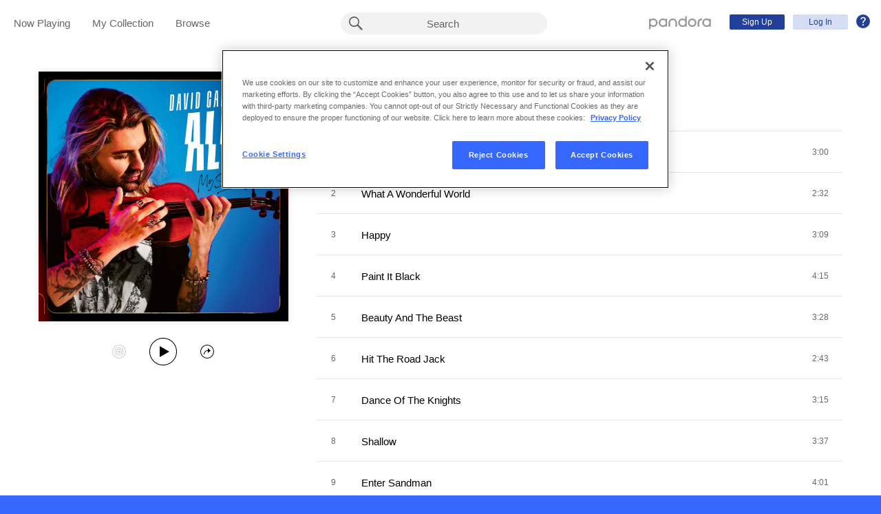

--- FILE ---
content_type: text/html;charset=utf-8
request_url: https://www.pandora.com/artist/david-garrett/alive-my-soundtrack-deluxe/AL6Z256rVmzJtlV?%24ios_deeplink_path=pandorav4%3A%2F%2Fbackstage%2Falbum%3Ftoken%3DAL%3A6796274&%24android_deeplink_path=pandorav4%3A%2F%2Fbackstage%2Falbum%3Ftoken%3DAL%3A6796274&~channel=Partner%20Catalog%20Search%20API%20-%20Linkfire&part=lf&corr=d721e3e25d3f25c992357b7d5da9c3b7&partnerName=Linkfire&~campaign=Partner%20Customer%20ID%20-%205f09f9a7-c779-47be-87c3-3fd27fa0107e&sharedId=d721e3e25d3f25c992357b7d5da9c3b7&_branch_match_id=1539985464420655445&utm_source=Partner%20Catalog%20Search%20API%20-%20Linkfire&utm_campaign=Partner%20Customer%20ID%20-%205f09f9a7-c779-47be-87c3-3fd27fa0107e&_branch_referrer=H4sIAAAAAAAAA62PQWvjMBCFf41zU5JKcbQumBJaCimhFBZ62EsYS2NbxJbESE7aHvLbOwnd0tteFiTxRnrzvlGfc0y3i0UEbwPBHGKcD84fFneFXFlMhxzifqKh7i%2FGQm0K%2BcjrdDrN%2F7aYMPINUHYps7BwdFZ0QIT5UsPgjijGd5HC5G0mMAdhcZjekB83u%2FUfWa7pdfx4ysPrjKEupL1FjJcp9hFyX3%2BBjqtvfMMhKUOH1%2FxmGgv1mMMBfaEeNju2rXW1lnp1yeNmCs7%2Bv8yz6cF7HOoX%2FrNHKuTyHjIMoWP1G4FMz2LzsuVT8N4xtHWEs8j%2BemhnJhDVVssbVChLq1pZmqqSqtSNtqWFyqhGX92c%2Fgwj1t8RZwNjBNf5n%2FAp5TBe5fbhi1m2y6qtQAujdSVWukHxSxslVGulbmF5s9Q4Sz0Q2q399yxnwhaJnO%2F2DYVTQqrve2LoJ4F%2FPXI%2FAgAA
body_size: 18998
content:

<!DOCTYPE html>
<!-- desktop:1.283.0 -->
<html lang="en">
<head>
    <script type="application/ld+json">{"@type":"MusicAlbum","@id":"AL:6796274","url":"https://www.pandora.com/artist/david-garrett/alive-my-soundtrack-deluxe/AL6Z256rVmzJtlV","name":"Alive - My Soundtrack (Deluxe)","byArtist":{"@type":"MusicGroup","name":"David Garrett","@id":"AR:306830"},"numTracks":22,"description":null,"@context":"http://schema.googleapis.com","image":"https://content-images.p-cdn.com/images/4a/5b/68/a2/f89c4e5fa21cc5e08552b2f1/_500W_500H.jpg","potentialAction":{"@type":"ListenAction","target":[{"@type":"EntryPoint","actionPlatform":["http://schema.org/DesktopWebPlatform","http://schema.org/IOSPlatform","http://schema.org/AndroidPlatform"],"InLanguage":"USD","urlTemplate":"https://www.pandora.com/station/start/AL:6796274"},{"@type":"EntryPoint","actionPlatform":"http://schema.org/AndroidPlatform","InLanguage":"USD","urlTemplate":"android-app://com.pandora.android/pandorav4/createStation?musicId=L6796274&source=googdeep"}]}}</script>
  <script>
    var hasCommand =  true;     var no_app_redirect_url =  null;     var configJson = {"webCCPALinkEnabled":true,"timeBetweenAudioAndVideoAd":30,"webMonitoringLogLevel":"error","browserSupport":[{"image":"/static/images/browser_chrome.png","link":"https://www.google.com/chrome/browser/","name":"Chrome","versions":{"minimum":"0","recommended":"51"}},{"image":"/static/images/browser_safari.png","link":"https://support.apple.com/downloads/safari","name":"Safari","versions":{"minimum":"6","recommended":"8"}},{"image":"/static/images/browser_firefox.png","link":"https://www.mozilla.org/en-US/firefox/new/","name":"Firefox","versions":{"minimum":"0","recommended":"47"}},{"image":"/static/images/browser_edge.png","link":"https://www.microsoft.com/en-us/windows/microsoft-edge","name":"Edge","versions":{"minimum":"0","recommended":"0"}},{"image":"/static/images/browser_internet-explorer.png","link":"https://www.microsoft.com/en-us/download/internet-explorer.aspx","name":"IE","versions":{"minimum":"11","recommended":"11"}}],"facebookTrackShareBaseUrl":"","type":"fallthrough","deepLinkingUrl":"https://pandora.app.link","vxPremiumAccessThresholdPassedTitle":"Thank you for your time","extendedFadeType":"logarithmic","disableFlexSkip":false,"vxPremiumAccessLeadInAudioMessageLimit":1,"createStationHintPath":"","~channel":"Partner Catalog Search API - Linkfire","timeBetweenAudioAds":900,"allowOptOut":true,"shost":"www.pandora.com","currentPandoraId":"AL:6796274","timeBetweenDisplayAndVideoAd":5,"shouldAlertOnClientVersionMismatch":false,"createStationHintGenre":"","paidHostname":"bread2.pandora.com","enableStatsTestLogger":false,"webOnetrustAccountId":"18ff07cb-3518-4754-a250-5ca978ea146b","trackJsEnabled":false,"quickFadeLength":50,"vxSkipsCountdownHeader":"Get extra skips in","webClientCanaryVersion":"","twitterShareConsumerSecret":"yZxdXindienimpOh8AEP44RJtDPsngrQTWCdipAq0","statsJsonApiUrl":"https://stats.pandora.com/json","timeToStartAudioAds":420,"ampUrls":{"amp":"https://amp.pandora.com","indie":"https://amp.pandora.com/submit","podcast":"https://amp.pandora.com/podcasts"},"vxSkipsThresholdPassedSubtitle":"Now enjoy your skips!","dynamicImageSizes":"90,130,500,640,1080","adRefreshInterval":3,"vxPremiumAccessLeadInAudioToneUrl":"https://pandora.com/static/creatives/valueExchange/slopa/audio/SLOPA-Tones_Melvin_V4.mp3","flashPlayFadeLength":50,"trackJsLogLevel":"info","sheerIdClientApiBaseUrl":"https://services.sheerid.com","vxPremiumAccessCountdownHeader":"Play your music in","countryCode":"US","webDesktopCrashreporterUrl":"https://sentry.io/api/1776058/minidump/?sentry_key=a534d55aca094a85904627a95f2084bc","webMonitoringEnabled":false,"partnerName":"Linkfire","statsInterval":30000,"timeBetweenVideoAndDisplayAd":5,"webPandoraIdsWithDoubleSlashUri":"*","statsSslPort":443,"timeBetweenDisplayAds":3,"dfpNetworkCode":"4204","webAdBlockerCheckInterval":900000,"token":"artist/david-garrett/alive-my-soundtrack-deluxe/AL6Z256rVmzJtlV","flexReplaysCoverageLow":false,"$android_deeplink_path":"pandorav4://backstage/album?token=AL:6796274","statsBatchSize":300,"audioPlayerSupportedBrowsers":{"Mac OS":{"minVersion":"10.9","browsers":{"Chrome":{"supported":true,"minVersion":47},"Firefox":{"supported":true,"minVersion":26},"Safari":{"supported":true,"minVersion":9}}},"Windows":{"minVersion":"7","browsers":{"Chrome":{"supported":true,"minVersion":47},"IE":{"supported":true,"minVersion":11},"Edge":{"supported":true,"minVersion":13},"Firefox":{"supported":true,"minVersion":26}}}},"organization":"pand","vxReplaysThresholdPassedSubtitle":"Now enjoy your replays!","vxPremiumAccessThresholdPassedSubtitle":"Now enjoy your music!","facebookShareAppId":"139475280761","corr":"d721e3e25d3f25c992357b7d5da9c3b7","webAntiAdBlockerMusicTimeout":840000,"webCCPALinkUrl":"https://privacyportal-cdn.onetrust.com/dsarwebform/613d75ce-3c5b-4623-bcef-a0d3694b4214/56137b15-e2e8-4928-a490-47f33499069e.html","postalCodeValidationRegex":"^\\d{5}$","staticImageUrl":"https://content-images.p-cdn.com","timeToStartVideoAds":180,"vxReplaysThresholdPassedTitle":"Thank you for your time.","statsHost":"stats.pandora.com","proxyPort":80,"$ios_deeplink_path":"pandorav4://backstage/album?token=AL:6796274","canDisplayLyrics":"true","zone":"prod","host":"www.pandora.com","extendedFadeLength":175,"communityEnabledLids":[],"featureFlags":{"responsiveLandingEnabled":true,"responsiveAuthEnabled":true,"responsiveUpgradeEnabled":true,"studentEnabled":true,"militaryEnabled":true,"flexibleMarketingOffersEnabled":true,"communityEnabled":true,"collectedStationRedesignEnabled":true,"songCreditsEnabled":true,"megastarModesEnabled":true,"gtmEnabled":true,"artistCollaborationsEnabled":true,"responsiveSubscriptionEnabled":true,"blackhawkEnabled":true,"nonBinaryGenderEnabled":true,"logOutOfAllDevicesEnabled":true,"deviceUuidEnabled":true,"omSdkAudibilityEnabled":true,"omSdkViewabilityEnabled":true,"webSkippableAudioAdsEnabled":true,"fallbackADKVDeprecationEnabled":true,"audioPlayerSDKEnabled":true,"curatorExperienceEnabled":true,"graphQLMigrationEnabled":true,"clearRewardsOnPASessionEnabled":true,"curatorDeepLinkingEnabled":true,"sentryLoggingEnabled":true,"premiumIncreaseEnabled":true,"privacyLawComplianceEnabled":true,"isUID2Enabled":true,"botDetectionEnabled":true,"podcastTranscriptsEnabled":true,"onDemandSpecialOffersEnabled":false,"onDemandFpAcceptInviteEnabled":false},"vxReplaysCountdownHeader":"Your track can be replayed in","videoStartTimeoutMs":30000,"_branch_referrer":"H4sIAAAAAAAAA62PQWvjMBCFf41zU5JKcbQumBJaCimhFBZ62EsYS2NbxJbESE7aHvLbOwnd0tteFiTxRnrzvlGfc0y3i0UEbwPBHGKcD84fFneFXFlMhxzifqKh7i/GQm0K+cjrdDrN/7aYMPINUHYps7BwdFZ0QIT5UsPgjijGd5HC5G0mMAdhcZjekB83u/UfWa7pdfx4ysPrjKEupL1FjJcp9hFyX3+BjqtvfMMhKUOH1/xmGgv1mMMBfaEeNju2rXW1lnp1yeNmCs7+v8yz6cF7HOoX/rNHKuTyHjIMoWP1G4FMz2LzsuVT8N4xtHWEs8j+emhnJhDVVssbVChLq1pZmqqSqtSNtqWFyqhGX92c/gwj1t8RZwNjBNf5n/Ap5TBe5fbhi1m2y6qtQAujdSVWukHxSxslVGulbmF5s9Q4Sz0Q2q399yxnwhaJnO/2DYVTQqrve2LoJ4F/PXI/AgAA","utm_campaign":"Partner Customer ID - 5f09f9a7-c779-47be-87c3-3fd27fa0107e","maxAdInitiatedRefreshDelaySeconds":60,"trackJsAppName":null,"paypalShowOrderConfirmScreen":false,"proxyHost":"www.pandora.com","_branch_match_id":"1539985464420655445","timeBetweenAudioAndDisplayAd":5,"statsPort":80,"timeBetweenVideoAndAudioAd":30,"vxVideoProgressMaxBufferingSecs":10,"enableAudioFade":false,"port":"80","vxPremiumAccessLeadInAudioMessageUrl":"https://pandora.com/static/creatives/valueExchange/slopa/audio/SLOPA-FTUX_IACS-Welcome_V4.mp3","utm_source":"Partner Catalog Search API - Linkfire","vxPremiumAccessLeavePremiumToneAudioUrl":"https://www.pandora.com/static/creatives/valueExchange/slopa/audio/SLOPA-Tones_Melvin-Out_V3.mp3","part":"lf","facebookConnectPermissions":"public_profile,user_friends","dynamicImageUrl":"https://dyn-images.p-cdn.com","vxSkipsThresholdPassedTitle":"Thank you for your time.","sharedId":"d721e3e25d3f25c992357b7d5da9c3b7","apvEnabled":true,"disableFlexReplay":false,"webMonitoringAppName":null,"timeBetweenVideoAds":900,"flexReplayableTrackHistoryCount":30,"statsApiUrl":"https://stats.pandora.com/v2","~campaign":"Partner Customer ID - 5f09f9a7-c779-47be-87c3-3fd27fa0107e","postalCodeValidationErrorMessage":"Enter a valid 5 digit U.S. zip code.","ooyalaVersionUrl":"v3/4a71bfa5c2bf45e9b11ee25cb6092f15?version=d77f40e914dabaff91d0956d4a01ee5bec127789","isAAMFlaggingV2":true,"timeBetweenDisplayAndAudioAd":5,"dfpSiteDataMaxChars":512,"useHttpsForceCodeUrls":true,"sport":"443","twitterShareConsumerKey":"drv0ryEELVbxcJgqK0oXMQ"};
    var storeData = {"v4/catalog/annotateObjects":[{"AL:6796274":{"name":"Alive - My Soundtrack (Deluxe)","sortableName":"Alive - My Soundtrack (Deluxe)","releaseDate":"2020-10-09T00:00:00.000-07:00","duration":4467,"trackCount":22,"isCompilation":false,"icon":{"dominantColor":"0099d5","artId":"images/4a/5b/68/a2/f89c4e5fa21cc5e08552b2f1/","artUrl":"images/4a/5b/68/a2/f89c4e5fa21cc5e08552b2f1/_500W_500H.jpg"},"rightsInfo":{"hasInteractive":true,"hasOffline":false,"hasNonInteractive":true,"hasStatutory":true,"hasRadioRights":true,"expirationTime":1768413773006},"tracks":["TR:36430916","TR:36430917","TR:36430918","TR:36430919","TR:36430920","TR:36430921","TR:36430922","TR:36430923","TR:36430924","TR:36430925","TR:36430926","TR:36430927","TR:36430928","TR:36430929","TR:36430930","TR:36430931","TR:36430932","TR:36430933","TR:36430934","TR:36430935","TR:36430936","TR:36430937"],"artistId":"AR:306830","artistName":"David Garrett","explicitness":"NONE","shareableUrlPath":"/artist/david-garrett/alive-my-soundtrack-deluxe/AL6Z256rVmzJtlV","modificationTime":1713231138959,"slugPlusPandoraId":"/david-garrett/alive-my-soundtrack-deluxe/AL:6796274","hasRadio":true,"releaseType":"Deluxe","listenerReleaseType":"Album","rawReleaseDate":"2020-10-09T00:00:00.000-07:00","originalReleaseDate":"2020-10-09T00:00:00.000-07:00","pandoraId":"AL:6796274","type":"AL","scope":"core"},"AR:306830":{"collaboration":false,"primaryArtists":[],"variousArtist":false,"megastar":false,"hasTakeoverModes":false,"stationFactoryId":"SF:16722:306830","name":"David Garrett","sortableName":"David Garrett","icon":{"dominantColor":"907766","artId":"images/d5/99/47/a7/16cc443f9acfa19fc2bd61c3/","artUrl":"images/d5/99/47/a7/16cc443f9acfa19fc2bd61c3/_500W_500H.jpg"},"hasRadio":true,"albumCount":43,"trackCount":164,"shareableUrlPath":"/artist/david-garrett/AR3x4jZ2rdJggf4","slugPlusPandoraId":"/david-garrett/AR:306830","twitterHandle":"david_garrett","modificationTime":1768345160267,"pandoraId":"AR:306830","type":"AR","scope":"core","__type":"com.pandora.remoting.api.catalog.dto.ArtistDTO"},"TR:36430919":{"name":"Paint It Black","sortableName":"Paint It Black","duration":255,"durationMillis":255280,"trackNumber":4,"icon":{"dominantColor":"0099d5","artId":"images/4a/5b/68/a2/f89c4e5fa21cc5e08552b2f1/","artUrl":"images/4a/5b/68/a2/f89c4e5fa21cc5e08552b2f1/_500W_500H.jpg"},"rightsInfo":{"hasInteractive":true,"hasOffline":false,"hasNonInteractive":true,"hasStatutory":true,"hasRadioRights":true,"expirationTime":1768413773006},"albumId":"AL:6796274","albumName":"Alive - My Soundtrack (Deluxe)","artistId":"AR:306830","artistName":"David Garrett","explicitness":"NONE","shareableUrlPath":"/artist/david-garrett/alive-my-soundtrack-deluxe/paint-it-black/TRgglj7745rwPf9","hasRadio":true,"modificationTime":1767183101863,"slugPlusPandoraId":"/david-garrett/alive-my-soundtrack-deluxe/paint-it-black/TR:36430919","stationFactoryId":"SF:21586:36430919","isrc":"DEUM72004735","pandoraId":"TR:36430919","type":"TR","scope":"core"},"TR:36430918":{"name":"Happy","sortableName":"Happy","duration":189,"durationMillis":189240,"trackNumber":3,"icon":{"dominantColor":"0099d5","artId":"images/4a/5b/68/a2/f89c4e5fa21cc5e08552b2f1/","artUrl":"images/4a/5b/68/a2/f89c4e5fa21cc5e08552b2f1/_500W_500H.jpg"},"rightsInfo":{"hasInteractive":true,"hasOffline":false,"hasNonInteractive":true,"hasStatutory":true,"hasRadioRights":true,"expirationTime":1768413773006},"albumId":"AL:6796274","albumName":"Alive - My Soundtrack (Deluxe)","artistId":"AR:306830","artistName":"David Garrett","explicitness":"NONE","shareableUrlPath":"/artist/david-garrett/alive-my-soundtrack-deluxe/happy/TRvwKgVmbcnJPbK","hasRadio":true,"modificationTime":1768313970315,"slugPlusPandoraId":"/david-garrett/alive-my-soundtrack-deluxe/happy/TR:36430918","stationFactoryId":"SF:21586:36430918","isrc":"DEUM72004734","pandoraId":"TR:36430918","type":"TR","scope":"core"},"TR:36430917":{"name":"What A Wonderful World","sortableName":"What A Wonderful World","duration":152,"durationMillis":152400,"trackNumber":2,"icon":{"dominantColor":"0099d5","artId":"images/4a/5b/68/a2/f89c4e5fa21cc5e08552b2f1/","artUrl":"images/4a/5b/68/a2/f89c4e5fa21cc5e08552b2f1/_500W_500H.jpg"},"rightsInfo":{"hasInteractive":true,"hasOffline":false,"hasNonInteractive":true,"hasStatutory":true,"hasRadioRights":true,"expirationTime":1768413773006},"albumId":"AL:6796274","albumName":"Alive - My Soundtrack (Deluxe)","artistId":"AR:306830","artistName":"David Garrett","explicitness":"NONE","shareableUrlPath":"/artist/david-garrett/alive-my-soundtrack-deluxe/what-a-wonderful-world/TRq6tJkzmXXhhJ4","hasRadio":true,"modificationTime":1765835776722,"slugPlusPandoraId":"/david-garrett/alive-my-soundtrack-deluxe/what-a-wonderful-world/TR:36430917","stationFactoryId":"SF:21586:36430917","isrc":"DEUM72004733","pandoraId":"TR:36430917","type":"TR","scope":"core"},"TR:36430916":{"name":"Stayin' Alive","sortableName":"Stayin' Alive","duration":180,"durationMillis":179940,"trackNumber":1,"icon":{"dominantColor":"0099d5","artId":"images/4a/5b/68/a2/f89c4e5fa21cc5e08552b2f1/","artUrl":"images/4a/5b/68/a2/f89c4e5fa21cc5e08552b2f1/_500W_500H.jpg"},"rightsInfo":{"hasInteractive":true,"hasOffline":false,"hasNonInteractive":true,"hasStatutory":true,"hasRadioRights":true,"expirationTime":1768413773006},"albumId":"AL:6796274","albumName":"Alive - My Soundtrack (Deluxe)","artistId":"AR:306830","artistName":"David Garrett","explicitness":"NONE","shareableUrlPath":"/artist/david-garrett/alive-my-soundtrack-deluxe/stayin-alive/TRfZcbK5wx3zdlX","hasRadio":true,"modificationTime":1768218733939,"slugPlusPandoraId":"/david-garrett/alive-my-soundtrack-deluxe/stayin-alive/TR:36430916","stationFactoryId":"SF:21586:36430916","isrc":"DEUM72004732","pandoraId":"TR:36430916","type":"TR","scope":"core"},"TR:36430937":{"name":"Amazing Grace","sortableName":"Amazing Grace","duration":208,"durationMillis":207920,"trackNumber":22,"icon":{"dominantColor":"0099d5","artId":"images/4a/5b/68/a2/f89c4e5fa21cc5e08552b2f1/","artUrl":"images/4a/5b/68/a2/f89c4e5fa21cc5e08552b2f1/_500W_500H.jpg"},"rightsInfo":{"hasInteractive":true,"hasOffline":false,"hasNonInteractive":true,"hasStatutory":true,"hasRadioRights":true,"expirationTime":1768413773006},"albumId":"AL:6796274","albumName":"Alive - My Soundtrack (Deluxe)","artistId":"AR:306830","artistName":"David Garrett","explicitness":"NONE","shareableUrlPath":"/artist/david-garrett/alive-my-soundtrack-deluxe/amazing-grace/TRjPjzlj4ljbtpw","hasRadio":true,"modificationTime":1765812507357,"slugPlusPandoraId":"/david-garrett/alive-my-soundtrack-deluxe/amazing-grace/TR:36430937","stationFactoryId":"SF:21586:36430937","isrc":"DEUM72004753","pandoraId":"TR:36430937","type":"TR","scope":"core"},"TR:36430936":{"name":"You'll Never Walk Alone","sortableName":"You'll Never Walk Alone","duration":171,"durationMillis":171000,"trackNumber":21,"icon":{"dominantColor":"0099d5","artId":"images/4a/5b/68/a2/f89c4e5fa21cc5e08552b2f1/","artUrl":"images/4a/5b/68/a2/f89c4e5fa21cc5e08552b2f1/_500W_500H.jpg"},"rightsInfo":{"hasInteractive":true,"hasOffline":false,"hasNonInteractive":true,"hasStatutory":true,"hasRadioRights":true,"expirationTime":1768413773006},"albumId":"AL:6796274","albumName":"Alive - My Soundtrack (Deluxe)","artistId":"AR:306830","artistName":"David Garrett","explicitness":"NONE","shareableUrlPath":"/artist/david-garrett/alive-my-soundtrack-deluxe/youll-never-walk-alone/TR93tk44w7PJfpg","hasRadio":true,"modificationTime":1767578279936,"slugPlusPandoraId":"/david-garrett/alive-my-soundtrack-deluxe/youll-never-walk-alone/TR:36430936","stationFactoryId":"SF:21586:36430936","isrc":"DEUM72004752","pandoraId":"TR:36430936","type":"TR","scope":"core"},"TR:36430935":{"name":"Come Together","sortableName":"Come Together","duration":214,"durationMillis":213920,"trackNumber":20,"icon":{"dominantColor":"0099d5","artId":"images/4a/5b/68/a2/f89c4e5fa21cc5e08552b2f1/","artUrl":"images/4a/5b/68/a2/f89c4e5fa21cc5e08552b2f1/_500W_500H.jpg"},"rightsInfo":{"hasInteractive":true,"hasOffline":false,"hasNonInteractive":true,"hasStatutory":true,"hasRadioRights":true,"expirationTime":1768413773006},"albumId":"AL:6796274","albumName":"Alive - My Soundtrack (Deluxe)","artistId":"AR:306830","artistName":"David Garrett","explicitness":"NONE","shareableUrlPath":"/artist/david-garrett/alive-my-soundtrack-deluxe/come-together/TR6bpdVwk5n4nfZ","hasRadio":true,"modificationTime":1768028462267,"slugPlusPandoraId":"/david-garrett/alive-my-soundtrack-deluxe/come-together/TR:36430935","stationFactoryId":"SF:21586:36430935","isrc":"DEUM72004751","pandoraId":"TR:36430935","type":"TR","scope":"core"},"TR:36430934":{"name":"Imagine","sortableName":"Imagine","duration":212,"durationMillis":212320,"trackNumber":19,"icon":{"dominantColor":"0099d5","artId":"images/4a/5b/68/a2/f89c4e5fa21cc5e08552b2f1/","artUrl":"images/4a/5b/68/a2/f89c4e5fa21cc5e08552b2f1/_500W_500H.jpg"},"rightsInfo":{"hasInteractive":true,"hasOffline":false,"hasNonInteractive":true,"hasStatutory":true,"hasRadioRights":true,"expirationTime":1768413773006},"albumId":"AL:6796274","albumName":"Alive - My Soundtrack (Deluxe)","artistId":"AR:306830","artistName":"David Garrett","explicitness":"NONE","shareableUrlPath":"/artist/david-garrett/alive-my-soundtrack-deluxe/imagine/TR2gxn9pzh24qmw","hasRadio":true,"modificationTime":1766123745252,"slugPlusPandoraId":"/david-garrett/alive-my-soundtrack-deluxe/imagine/TR:36430934","stationFactoryId":"SF:21586:36430934","isrc":"DEUM72004750","pandoraId":"TR:36430934","type":"TR","scope":"core"},"TR:36430933":{"name":"Hoedown","sortableName":"Hoedown","duration":184,"durationMillis":184300,"trackNumber":18,"icon":{"dominantColor":"0099d5","artId":"images/4a/5b/68/a2/f89c4e5fa21cc5e08552b2f1/","artUrl":"images/4a/5b/68/a2/f89c4e5fa21cc5e08552b2f1/_500W_500H.jpg"},"rightsInfo":{"hasInteractive":true,"hasOffline":false,"hasNonInteractive":true,"hasStatutory":true,"hasRadioRights":true,"expirationTime":1768413773006},"albumId":"AL:6796274","albumName":"Alive - My Soundtrack (Deluxe)","artistId":"AR:306830","artistName":"David Garrett","explicitness":"NONE","shareableUrlPath":"/artist/david-garrett/alive-my-soundtrack-deluxe/hoedown/TRxP2jhh5dp7pPK","hasRadio":true,"modificationTime":1767908633033,"slugPlusPandoraId":"/david-garrett/alive-my-soundtrack-deluxe/hoedown/TR:36430933","stationFactoryId":"SF:21586:36430933","isrc":"DEUM72004749","pandoraId":"TR:36430933","type":"TR","scope":"core"},"TR:36430932":{"name":"Tarantella Napoletana","sortableName":"Tarantella Napoletana","duration":180,"durationMillis":180280,"trackNumber":17,"icon":{"dominantColor":"0099d5","artId":"images/4a/5b/68/a2/f89c4e5fa21cc5e08552b2f1/","artUrl":"images/4a/5b/68/a2/f89c4e5fa21cc5e08552b2f1/_500W_500H.jpg"},"rightsInfo":{"hasInteractive":true,"hasOffline":false,"hasNonInteractive":true,"hasStatutory":true,"hasRadioRights":true,"expirationTime":1768413773006},"albumId":"AL:6796274","albumName":"Alive - My Soundtrack (Deluxe)","artistId":"AR:306830","artistName":"David Garrett","explicitness":"NONE","shareableUrlPath":"/artist/david-garrett/alive-my-soundtrack-deluxe/tarantella-napoletana/TRgrjvn3wZZ5qkK","hasRadio":true,"modificationTime":1767260099377,"slugPlusPandoraId":"/david-garrett/alive-my-soundtrack-deluxe/tarantella-napoletana/TR:36430932","stationFactoryId":"SF:21586:36430932","isrc":"DEUM72004748","pandoraId":"TR:36430932","type":"TR","scope":"core"},"TR:36430931":{"name":"Game Rhapsody","sortableName":"Game Rhapsody","duration":213,"durationMillis":212600,"trackNumber":16,"icon":{"dominantColor":"0099d5","artId":"images/4a/5b/68/a2/f89c4e5fa21cc5e08552b2f1/","artUrl":"images/4a/5b/68/a2/f89c4e5fa21cc5e08552b2f1/_500W_500H.jpg"},"rightsInfo":{"hasInteractive":true,"hasOffline":false,"hasNonInteractive":true,"hasStatutory":true,"hasRadioRights":true,"expirationTime":1768413773006},"albumId":"AL:6796274","albumName":"Alive - My Soundtrack (Deluxe)","artistId":"AR:306830","artistName":"David Garrett","explicitness":"NONE","shareableUrlPath":"/artist/david-garrett/alive-my-soundtrack-deluxe/game-rhapsody/TRjt926pvtk24v9","hasRadio":true,"modificationTime":1768371426660,"slugPlusPandoraId":"/david-garrett/alive-my-soundtrack-deluxe/game-rhapsody/TR:36430931","stationFactoryId":"SF:21586:36430931","isrc":"DEUM72004747","pandoraId":"TR:36430931","type":"TR","scope":"core"},"TR:36430930":{"name":"The 7th - Allegretto","sortableName":"7th - Allegretto, The","duration":205,"durationMillis":205400,"trackNumber":15,"icon":{"dominantColor":"0099d5","artId":"images/4a/5b/68/a2/f89c4e5fa21cc5e08552b2f1/","artUrl":"images/4a/5b/68/a2/f89c4e5fa21cc5e08552b2f1/_500W_500H.jpg"},"rightsInfo":{"hasInteractive":true,"hasOffline":false,"hasNonInteractive":true,"hasStatutory":true,"hasRadioRights":true,"expirationTime":1768413773006},"albumId":"AL:6796274","albumName":"Alive - My Soundtrack (Deluxe)","artistId":"AR:306830","artistName":"David Garrett","explicitness":"NONE","shareableUrlPath":"/artist/david-garrett/alive-my-soundtrack-deluxe/the-7th-allegretto/TRfZJ4qtKwncrJJ","hasRadio":true,"modificationTime":1768323439319,"slugPlusPandoraId":"/david-garrett/alive-my-soundtrack-deluxe/the-7th-allegretto/TR:36430930","stationFactoryId":"SF:21586:36430930","isrc":"DEUM72004746","pandoraId":"TR:36430930","type":"TR","scope":"core"},"TR:36430929":{"name":"Bella Ciao","sortableName":"Bella Ciao","duration":183,"durationMillis":183160,"trackNumber":14,"icon":{"dominantColor":"0099d5","artId":"images/4a/5b/68/a2/f89c4e5fa21cc5e08552b2f1/","artUrl":"images/4a/5b/68/a2/f89c4e5fa21cc5e08552b2f1/_500W_500H.jpg"},"rightsInfo":{"hasInteractive":true,"hasOffline":false,"hasNonInteractive":true,"hasStatutory":true,"hasRadioRights":true,"expirationTime":1768413773006},"albumId":"AL:6796274","albumName":"Alive - My Soundtrack (Deluxe)","artistId":"AR:306830","artistName":"David Garrett","explicitness":"NONE","shareableUrlPath":"/artist/david-garrett/alive-my-soundtrack-deluxe/bella-ciao/TR9Jvp4tXk9h2wV","hasRadio":true,"modificationTime":1767435264149,"slugPlusPandoraId":"/david-garrett/alive-my-soundtrack-deluxe/bella-ciao/TR:36430929","stationFactoryId":"SF:21586:36430929","isrc":"DEUM72004745","pandoraId":"TR:36430929","type":"TR","scope":"core"},"TR:36430928":{"name":"Let It Go","sortableName":"Let It Go","duration":230,"durationMillis":229920,"trackNumber":13,"icon":{"dominantColor":"0099d5","artId":"images/4a/5b/68/a2/f89c4e5fa21cc5e08552b2f1/","artUrl":"images/4a/5b/68/a2/f89c4e5fa21cc5e08552b2f1/_500W_500H.jpg"},"rightsInfo":{"hasInteractive":true,"hasOffline":false,"hasNonInteractive":true,"hasStatutory":true,"hasRadioRights":true,"expirationTime":1768413773006},"albumId":"AL:6796274","albumName":"Alive - My Soundtrack (Deluxe)","artistId":"AR:306830","artistName":"David Garrett","explicitness":"NONE","shareableUrlPath":"/artist/david-garrett/alive-my-soundtrack-deluxe/let-it-go/TR7qlzqkrtJVpnq","hasRadio":true,"modificationTime":1760060173668,"slugPlusPandoraId":"/david-garrett/alive-my-soundtrack-deluxe/let-it-go/TR:36430928","stationFactoryId":"SF:21586:36430928","isrc":"DEUM72004744","pandoraId":"TR:36430928","type":"TR","scope":"core"},"TR:36430927":{"name":"Confutatis","sortableName":"Confutatis","duration":202,"durationMillis":201720,"trackNumber":12,"icon":{"dominantColor":"0099d5","artId":"images/4a/5b/68/a2/f89c4e5fa21cc5e08552b2f1/","artUrl":"images/4a/5b/68/a2/f89c4e5fa21cc5e08552b2f1/_500W_500H.jpg"},"rightsInfo":{"hasInteractive":true,"hasOffline":false,"hasNonInteractive":true,"hasStatutory":true,"hasRadioRights":true,"expirationTime":1768413773006},"albumId":"AL:6796274","albumName":"Alive - My Soundtrack (Deluxe)","artistId":"AR:306830","artistName":"David Garrett","explicitness":"NONE","shareableUrlPath":"/artist/david-garrett/alive-my-soundtrack-deluxe/confutatis/TRVdkKxlrqKlpv9","hasRadio":true,"modificationTime":1767336966054,"slugPlusPandoraId":"/david-garrett/alive-my-soundtrack-deluxe/confutatis/TR:36430927","stationFactoryId":"SF:21586:36430927","isrc":"DEUM72004743","pandoraId":"TR:36430927","type":"TR","scope":"core"},"TR:36430926":{"name":"Thriller","sortableName":"Thriller","duration":226,"durationMillis":226450,"trackNumber":11,"icon":{"dominantColor":"0099d5","artId":"images/4a/5b/68/a2/f89c4e5fa21cc5e08552b2f1/","artUrl":"images/4a/5b/68/a2/f89c4e5fa21cc5e08552b2f1/_500W_500H.jpg"},"rightsInfo":{"hasInteractive":true,"hasOffline":false,"hasNonInteractive":true,"hasStatutory":true,"hasRadioRights":true,"expirationTime":1768413773006},"albumId":"AL:6796274","albumName":"Alive - My Soundtrack (Deluxe)","artistId":"AR:306830","artistName":"David Garrett","explicitness":"NONE","shareableUrlPath":"/artist/david-garrett/alive-my-soundtrack-deluxe/thriller/TRpgvctPPntk7d4","hasRadio":true,"modificationTime":1767834090089,"slugPlusPandoraId":"/david-garrett/alive-my-soundtrack-deluxe/thriller/TR:36430926","stationFactoryId":"SF:21586:36430926","isrc":"DEUM72004742","pandoraId":"TR:36430926","type":"TR","scope":"core"},"TR:36430925":{"name":"Circle Of Life","sortableName":"Circle Of Life","duration":239,"durationMillis":238880,"trackNumber":10,"icon":{"dominantColor":"0099d5","artId":"images/4a/5b/68/a2/f89c4e5fa21cc5e08552b2f1/","artUrl":"images/4a/5b/68/a2/f89c4e5fa21cc5e08552b2f1/_500W_500H.jpg"},"rightsInfo":{"hasInteractive":true,"hasOffline":false,"hasNonInteractive":true,"hasStatutory":true,"hasRadioRights":true,"expirationTime":1768413773006},"albumId":"AL:6796274","albumName":"Alive - My Soundtrack (Deluxe)","artistId":"AR:306830","artistName":"David Garrett","explicitness":"NONE","shareableUrlPath":"/artist/david-garrett/alive-my-soundtrack-deluxe/circle-of-life/TRK7c6fxtjtx4bV","hasRadio":true,"modificationTime":1767771096175,"slugPlusPandoraId":"/david-garrett/alive-my-soundtrack-deluxe/circle-of-life/TR:36430925","stationFactoryId":"SF:21586:36430925","isrc":"DEUM72004741","pandoraId":"TR:36430925","type":"TR","scope":"core"},"TR:36430924":{"name":"Enter Sandman","sortableName":"Enter Sandman","duration":241,"durationMillis":240920,"trackNumber":9,"icon":{"dominantColor":"0099d5","artId":"images/4a/5b/68/a2/f89c4e5fa21cc5e08552b2f1/","artUrl":"images/4a/5b/68/a2/f89c4e5fa21cc5e08552b2f1/_500W_500H.jpg"},"rightsInfo":{"hasInteractive":true,"hasOffline":false,"hasNonInteractive":true,"hasStatutory":true,"hasRadioRights":true,"expirationTime":1768413773006},"albumId":"AL:6796274","albumName":"Alive - My Soundtrack (Deluxe)","artistId":"AR:306830","artistName":"David Garrett","explicitness":"NONE","shareableUrlPath":"/artist/david-garrett/alive-my-soundtrack-deluxe/enter-sandman/TRz6drvx4cX2rxc","hasRadio":true,"modificationTime":1765301819666,"slugPlusPandoraId":"/david-garrett/alive-my-soundtrack-deluxe/enter-sandman/TR:36430924","stationFactoryId":"SF:21586:36430924","isrc":"DEUM72004740","pandoraId":"TR:36430924","type":"TR","scope":"core"},"TR:36430923":{"name":"Shallow","sortableName":"Shallow","duration":217,"durationMillis":216770,"trackNumber":8,"icon":{"dominantColor":"0099d5","artId":"images/4a/5b/68/a2/f89c4e5fa21cc5e08552b2f1/","artUrl":"images/4a/5b/68/a2/f89c4e5fa21cc5e08552b2f1/_500W_500H.jpg"},"rightsInfo":{"hasInteractive":true,"hasOffline":false,"hasNonInteractive":true,"hasStatutory":true,"hasRadioRights":true,"expirationTime":1768413773006},"albumId":"AL:6796274","albumName":"Alive - My Soundtrack (Deluxe)","artistId":"AR:306830","artistName":"David Garrett","explicitness":"NONE","shareableUrlPath":"/artist/david-garrett/alive-my-soundtrack-deluxe/shallow/TR2Jz36V32cZ7d6","hasRadio":true,"modificationTime":1768269435316,"slugPlusPandoraId":"/david-garrett/alive-my-soundtrack-deluxe/shallow/TR:36430923","stationFactoryId":"SF:21586:36430923","isrc":"DEUM72004739","pandoraId":"TR:36430923","type":"TR","scope":"core"},"TR:36430922":{"name":"Dance Of The Knights","sortableName":"Dance Of The Knights","duration":195,"durationMillis":195180,"trackNumber":7,"icon":{"dominantColor":"0099d5","artId":"images/4a/5b/68/a2/f89c4e5fa21cc5e08552b2f1/","artUrl":"images/4a/5b/68/a2/f89c4e5fa21cc5e08552b2f1/_500W_500H.jpg"},"rightsInfo":{"hasInteractive":true,"hasOffline":false,"hasNonInteractive":true,"hasStatutory":true,"hasRadioRights":true,"expirationTime":1768413773006},"albumId":"AL:6796274","albumName":"Alive - My Soundtrack (Deluxe)","artistId":"AR:306830","artistName":"David Garrett","explicitness":"NONE","shareableUrlPath":"/artist/david-garrett/alive-my-soundtrack-deluxe/dance-of-the-knights/TR2brp4dgrkxZn4","hasRadio":true,"modificationTime":1768219409191,"slugPlusPandoraId":"/david-garrett/alive-my-soundtrack-deluxe/dance-of-the-knights/TR:36430922","stationFactoryId":"SF:21586:36430922","isrc":"DEUM72004738","pandoraId":"TR:36430922","type":"TR","scope":"core"},"TR:36430921":{"name":"Hit The Road Jack","sortableName":"Hit The Road Jack","duration":163,"durationMillis":163080,"trackNumber":6,"icon":{"dominantColor":"0099d5","artId":"images/4a/5b/68/a2/f89c4e5fa21cc5e08552b2f1/","artUrl":"images/4a/5b/68/a2/f89c4e5fa21cc5e08552b2f1/_500W_500H.jpg"},"rightsInfo":{"hasInteractive":true,"hasOffline":false,"hasNonInteractive":true,"hasStatutory":true,"hasRadioRights":true,"expirationTime":1768413773006},"albumId":"AL:6796274","albumName":"Alive - My Soundtrack (Deluxe)","artistId":"AR:306830","artistName":"David Garrett","explicitness":"NONE","shareableUrlPath":"/artist/david-garrett/alive-my-soundtrack-deluxe/hit-the-road-jack/TRwz4w9hpPv2lrK","hasRadio":true,"modificationTime":1766975886732,"slugPlusPandoraId":"/david-garrett/alive-my-soundtrack-deluxe/hit-the-road-jack/TR:36430921","stationFactoryId":"SF:21586:36430921","isrc":"DEUM72004737","pandoraId":"TR:36430921","type":"TR","scope":"core"},"TR:36430920":{"name":"Beauty And The Beast","sortableName":"Beauty And The Beast","duration":208,"durationMillis":208480,"trackNumber":5,"icon":{"dominantColor":"0099d5","artId":"images/4a/5b/68/a2/f89c4e5fa21cc5e08552b2f1/","artUrl":"images/4a/5b/68/a2/f89c4e5fa21cc5e08552b2f1/_500W_500H.jpg"},"rightsInfo":{"hasInteractive":true,"hasOffline":false,"hasNonInteractive":true,"hasStatutory":true,"hasRadioRights":true,"expirationTime":1768413773006},"albumId":"AL:6796274","albumName":"Alive - My Soundtrack (Deluxe)","artistId":"AR:306830","artistName":"David Garrett","explicitness":"NONE","shareableUrlPath":"/artist/david-garrett/alive-my-soundtrack-deluxe/beauty-and-the-beast/TR7XPj2gwmrqrz6","hasRadio":true,"modificationTime":1767443121352,"slugPlusPandoraId":"/david-garrett/alive-my-soundtrack-deluxe/beauty-and-the-beast/TR:36430920","stationFactoryId":"SF:21586:36430920","isrc":"DEUM72004736","pandoraId":"TR:36430920","type":"TR","scope":"core"}}],"v4/catalog/getDetails":[{"annotations":{"AL:6796274":{"name":"Alive - My Soundtrack (Deluxe)","sortableName":"Alive - My Soundtrack (Deluxe)","releaseDate":"2020-10-09T00:00:00.000-07:00","duration":4467,"trackCount":22,"isCompilation":false,"icon":{"dominantColor":"0099d5","artId":"images/4a/5b/68/a2/f89c4e5fa21cc5e08552b2f1/","artUrl":"images/4a/5b/68/a2/f89c4e5fa21cc5e08552b2f1/_500W_500H.jpg"},"rightsInfo":{"hasInteractive":true,"hasOffline":false,"hasNonInteractive":true,"hasStatutory":true,"hasRadioRights":true,"expirationTime":1768413773006},"tracks":["TR:36430916","TR:36430917","TR:36430918","TR:36430919","TR:36430920","TR:36430921","TR:36430922","TR:36430923","TR:36430924","TR:36430925","TR:36430926","TR:36430927","TR:36430928","TR:36430929","TR:36430930","TR:36430931","TR:36430932","TR:36430933","TR:36430934","TR:36430935","TR:36430936","TR:36430937"],"artistId":"AR:306830","artistName":"David Garrett","explicitness":"NONE","shareableUrlPath":"/artist/david-garrett/alive-my-soundtrack-deluxe/AL6Z256rVmzJtlV","modificationTime":1713231138959,"slugPlusPandoraId":"/david-garrett/alive-my-soundtrack-deluxe/AL:6796274","hasRadio":true,"releaseType":"Deluxe","listenerReleaseType":"Album","rawReleaseDate":"2020-10-09T00:00:00.000-07:00","originalReleaseDate":"2020-10-09T00:00:00.000-07:00","pandoraId":"AL:6796274","type":"AL","scope":"core"},"AR:306830":{"collaboration":false,"primaryArtists":[],"variousArtist":false,"megastar":false,"hasTakeoverModes":false,"stationFactoryId":"SF:16722:306830","name":"David Garrett","sortableName":"David Garrett","icon":{"dominantColor":"907766","artId":"images/d5/99/47/a7/16cc443f9acfa19fc2bd61c3/","artUrl":"images/d5/99/47/a7/16cc443f9acfa19fc2bd61c3/_500W_500H.jpg"},"hasRadio":true,"albumCount":43,"trackCount":164,"shareableUrlPath":"/artist/david-garrett/AR3x4jZ2rdJggf4","slugPlusPandoraId":"/david-garrett/AR:306830","twitterHandle":"david_garrett","modificationTime":1768345160267,"pandoraId":"AR:306830","type":"AR","scope":"core","__type":"com.pandora.remoting.api.catalog.dto.ArtistDTO"},"TR:36430919":{"name":"Paint It Black","sortableName":"Paint It Black","duration":255,"durationMillis":255280,"trackNumber":4,"icon":{"dominantColor":"0099d5","artId":"images/4a/5b/68/a2/f89c4e5fa21cc5e08552b2f1/","artUrl":"images/4a/5b/68/a2/f89c4e5fa21cc5e08552b2f1/_500W_500H.jpg"},"rightsInfo":{"hasInteractive":true,"hasOffline":false,"hasNonInteractive":true,"hasStatutory":true,"hasRadioRights":true,"expirationTime":1768413773006},"albumId":"AL:6796274","albumName":"Alive - My Soundtrack (Deluxe)","artistId":"AR:306830","artistName":"David Garrett","explicitness":"NONE","shareableUrlPath":"/artist/david-garrett/alive-my-soundtrack-deluxe/paint-it-black/TRgglj7745rwPf9","hasRadio":true,"modificationTime":1767183101863,"slugPlusPandoraId":"/david-garrett/alive-my-soundtrack-deluxe/paint-it-black/TR:36430919","stationFactoryId":"SF:21586:36430919","isrc":"DEUM72004735","pandoraId":"TR:36430919","type":"TR","scope":"core"},"TR:36430918":{"name":"Happy","sortableName":"Happy","duration":189,"durationMillis":189240,"trackNumber":3,"icon":{"dominantColor":"0099d5","artId":"images/4a/5b/68/a2/f89c4e5fa21cc5e08552b2f1/","artUrl":"images/4a/5b/68/a2/f89c4e5fa21cc5e08552b2f1/_500W_500H.jpg"},"rightsInfo":{"hasInteractive":true,"hasOffline":false,"hasNonInteractive":true,"hasStatutory":true,"hasRadioRights":true,"expirationTime":1768413773006},"albumId":"AL:6796274","albumName":"Alive - My Soundtrack (Deluxe)","artistId":"AR:306830","artistName":"David Garrett","explicitness":"NONE","shareableUrlPath":"/artist/david-garrett/alive-my-soundtrack-deluxe/happy/TRvwKgVmbcnJPbK","hasRadio":true,"modificationTime":1768313970315,"slugPlusPandoraId":"/david-garrett/alive-my-soundtrack-deluxe/happy/TR:36430918","stationFactoryId":"SF:21586:36430918","isrc":"DEUM72004734","pandoraId":"TR:36430918","type":"TR","scope":"core"},"TR:36430929":{"name":"Bella Ciao","sortableName":"Bella Ciao","duration":183,"durationMillis":183160,"trackNumber":14,"icon":{"dominantColor":"0099d5","artId":"images/4a/5b/68/a2/f89c4e5fa21cc5e08552b2f1/","artUrl":"images/4a/5b/68/a2/f89c4e5fa21cc5e08552b2f1/_500W_500H.jpg"},"rightsInfo":{"hasInteractive":true,"hasOffline":false,"hasNonInteractive":true,"hasStatutory":true,"hasRadioRights":true,"expirationTime":1768413773006},"albumId":"AL:6796274","albumName":"Alive - My Soundtrack (Deluxe)","artistId":"AR:306830","artistName":"David Garrett","explicitness":"NONE","shareableUrlPath":"/artist/david-garrett/alive-my-soundtrack-deluxe/bella-ciao/TR9Jvp4tXk9h2wV","hasRadio":true,"modificationTime":1767435264149,"slugPlusPandoraId":"/david-garrett/alive-my-soundtrack-deluxe/bella-ciao/TR:36430929","stationFactoryId":"SF:21586:36430929","isrc":"DEUM72004745","pandoraId":"TR:36430929","type":"TR","scope":"core"},"TR:36430917":{"name":"What A Wonderful World","sortableName":"What A Wonderful World","duration":152,"durationMillis":152400,"trackNumber":2,"icon":{"dominantColor":"0099d5","artId":"images/4a/5b/68/a2/f89c4e5fa21cc5e08552b2f1/","artUrl":"images/4a/5b/68/a2/f89c4e5fa21cc5e08552b2f1/_500W_500H.jpg"},"rightsInfo":{"hasInteractive":true,"hasOffline":false,"hasNonInteractive":true,"hasStatutory":true,"hasRadioRights":true,"expirationTime":1768413773006},"albumId":"AL:6796274","albumName":"Alive - My Soundtrack (Deluxe)","artistId":"AR:306830","artistName":"David Garrett","explicitness":"NONE","shareableUrlPath":"/artist/david-garrett/alive-my-soundtrack-deluxe/what-a-wonderful-world/TRq6tJkzmXXhhJ4","hasRadio":true,"modificationTime":1765835776722,"slugPlusPandoraId":"/david-garrett/alive-my-soundtrack-deluxe/what-a-wonderful-world/TR:36430917","stationFactoryId":"SF:21586:36430917","isrc":"DEUM72004733","pandoraId":"TR:36430917","type":"TR","scope":"core"},"TR:36430928":{"name":"Let It Go","sortableName":"Let It Go","duration":230,"durationMillis":229920,"trackNumber":13,"icon":{"dominantColor":"0099d5","artId":"images/4a/5b/68/a2/f89c4e5fa21cc5e08552b2f1/","artUrl":"images/4a/5b/68/a2/f89c4e5fa21cc5e08552b2f1/_500W_500H.jpg"},"rightsInfo":{"hasInteractive":true,"hasOffline":false,"hasNonInteractive":true,"hasStatutory":true,"hasRadioRights":true,"expirationTime":1768413773006},"albumId":"AL:6796274","albumName":"Alive - My Soundtrack (Deluxe)","artistId":"AR:306830","artistName":"David Garrett","explicitness":"NONE","shareableUrlPath":"/artist/david-garrett/alive-my-soundtrack-deluxe/let-it-go/TR7qlzqkrtJVpnq","hasRadio":true,"modificationTime":1760060173668,"slugPlusPandoraId":"/david-garrett/alive-my-soundtrack-deluxe/let-it-go/TR:36430928","stationFactoryId":"SF:21586:36430928","isrc":"DEUM72004744","pandoraId":"TR:36430928","type":"TR","scope":"core"},"TR:36430916":{"name":"Stayin' Alive","sortableName":"Stayin' Alive","duration":180,"durationMillis":179940,"trackNumber":1,"icon":{"dominantColor":"0099d5","artId":"images/4a/5b/68/a2/f89c4e5fa21cc5e08552b2f1/","artUrl":"images/4a/5b/68/a2/f89c4e5fa21cc5e08552b2f1/_500W_500H.jpg"},"rightsInfo":{"hasInteractive":true,"hasOffline":false,"hasNonInteractive":true,"hasStatutory":true,"hasRadioRights":true,"expirationTime":1768413773006},"albumId":"AL:6796274","albumName":"Alive - My Soundtrack (Deluxe)","artistId":"AR:306830","artistName":"David Garrett","explicitness":"NONE","shareableUrlPath":"/artist/david-garrett/alive-my-soundtrack-deluxe/stayin-alive/TRfZcbK5wx3zdlX","hasRadio":true,"modificationTime":1768218733939,"slugPlusPandoraId":"/david-garrett/alive-my-soundtrack-deluxe/stayin-alive/TR:36430916","stationFactoryId":"SF:21586:36430916","isrc":"DEUM72004732","pandoraId":"TR:36430916","type":"TR","scope":"core"},"TR:36430927":{"name":"Confutatis","sortableName":"Confutatis","duration":202,"durationMillis":201720,"trackNumber":12,"icon":{"dominantColor":"0099d5","artId":"images/4a/5b/68/a2/f89c4e5fa21cc5e08552b2f1/","artUrl":"images/4a/5b/68/a2/f89c4e5fa21cc5e08552b2f1/_500W_500H.jpg"},"rightsInfo":{"hasInteractive":true,"hasOffline":false,"hasNonInteractive":true,"hasStatutory":true,"hasRadioRights":true,"expirationTime":1768413773006},"albumId":"AL:6796274","albumName":"Alive - My Soundtrack (Deluxe)","artistId":"AR:306830","artistName":"David Garrett","explicitness":"NONE","shareableUrlPath":"/artist/david-garrett/alive-my-soundtrack-deluxe/confutatis/TRVdkKxlrqKlpv9","hasRadio":true,"modificationTime":1767336966054,"slugPlusPandoraId":"/david-garrett/alive-my-soundtrack-deluxe/confutatis/TR:36430927","stationFactoryId":"SF:21586:36430927","isrc":"DEUM72004743","pandoraId":"TR:36430927","type":"TR","scope":"core"},"TR:36430926":{"name":"Thriller","sortableName":"Thriller","duration":226,"durationMillis":226450,"trackNumber":11,"icon":{"dominantColor":"0099d5","artId":"images/4a/5b/68/a2/f89c4e5fa21cc5e08552b2f1/","artUrl":"images/4a/5b/68/a2/f89c4e5fa21cc5e08552b2f1/_500W_500H.jpg"},"rightsInfo":{"hasInteractive":true,"hasOffline":false,"hasNonInteractive":true,"hasStatutory":true,"hasRadioRights":true,"expirationTime":1768413773006},"albumId":"AL:6796274","albumName":"Alive - My Soundtrack (Deluxe)","artistId":"AR:306830","artistName":"David Garrett","explicitness":"NONE","shareableUrlPath":"/artist/david-garrett/alive-my-soundtrack-deluxe/thriller/TRpgvctPPntk7d4","hasRadio":true,"modificationTime":1767834090089,"slugPlusPandoraId":"/david-garrett/alive-my-soundtrack-deluxe/thriller/TR:36430926","stationFactoryId":"SF:21586:36430926","isrc":"DEUM72004742","pandoraId":"TR:36430926","type":"TR","scope":"core"},"TR:36430937":{"name":"Amazing Grace","sortableName":"Amazing Grace","duration":208,"durationMillis":207920,"trackNumber":22,"icon":{"dominantColor":"0099d5","artId":"images/4a/5b/68/a2/f89c4e5fa21cc5e08552b2f1/","artUrl":"images/4a/5b/68/a2/f89c4e5fa21cc5e08552b2f1/_500W_500H.jpg"},"rightsInfo":{"hasInteractive":true,"hasOffline":false,"hasNonInteractive":true,"hasStatutory":true,"hasRadioRights":true,"expirationTime":1768413773006},"albumId":"AL:6796274","albumName":"Alive - My Soundtrack (Deluxe)","artistId":"AR:306830","artistName":"David Garrett","explicitness":"NONE","shareableUrlPath":"/artist/david-garrett/alive-my-soundtrack-deluxe/amazing-grace/TRjPjzlj4ljbtpw","hasRadio":true,"modificationTime":1765812507357,"slugPlusPandoraId":"/david-garrett/alive-my-soundtrack-deluxe/amazing-grace/TR:36430937","stationFactoryId":"SF:21586:36430937","isrc":"DEUM72004753","pandoraId":"TR:36430937","type":"TR","scope":"core"},"TR:36430925":{"name":"Circle Of Life","sortableName":"Circle Of Life","duration":239,"durationMillis":238880,"trackNumber":10,"icon":{"dominantColor":"0099d5","artId":"images/4a/5b/68/a2/f89c4e5fa21cc5e08552b2f1/","artUrl":"images/4a/5b/68/a2/f89c4e5fa21cc5e08552b2f1/_500W_500H.jpg"},"rightsInfo":{"hasInteractive":true,"hasOffline":false,"hasNonInteractive":true,"hasStatutory":true,"hasRadioRights":true,"expirationTime":1768413773006},"albumId":"AL:6796274","albumName":"Alive - My Soundtrack (Deluxe)","artistId":"AR:306830","artistName":"David Garrett","explicitness":"NONE","shareableUrlPath":"/artist/david-garrett/alive-my-soundtrack-deluxe/circle-of-life/TRK7c6fxtjtx4bV","hasRadio":true,"modificationTime":1767771096175,"slugPlusPandoraId":"/david-garrett/alive-my-soundtrack-deluxe/circle-of-life/TR:36430925","stationFactoryId":"SF:21586:36430925","isrc":"DEUM72004741","pandoraId":"TR:36430925","type":"TR","scope":"core"},"TR:36430936":{"name":"You'll Never Walk Alone","sortableName":"You'll Never Walk Alone","duration":171,"durationMillis":171000,"trackNumber":21,"icon":{"dominantColor":"0099d5","artId":"images/4a/5b/68/a2/f89c4e5fa21cc5e08552b2f1/","artUrl":"images/4a/5b/68/a2/f89c4e5fa21cc5e08552b2f1/_500W_500H.jpg"},"rightsInfo":{"hasInteractive":true,"hasOffline":false,"hasNonInteractive":true,"hasStatutory":true,"hasRadioRights":true,"expirationTime":1768413773006},"albumId":"AL:6796274","albumName":"Alive - My Soundtrack (Deluxe)","artistId":"AR:306830","artistName":"David Garrett","explicitness":"NONE","shareableUrlPath":"/artist/david-garrett/alive-my-soundtrack-deluxe/youll-never-walk-alone/TR93tk44w7PJfpg","hasRadio":true,"modificationTime":1767578279936,"slugPlusPandoraId":"/david-garrett/alive-my-soundtrack-deluxe/youll-never-walk-alone/TR:36430936","stationFactoryId":"SF:21586:36430936","isrc":"DEUM72004752","pandoraId":"TR:36430936","type":"TR","scope":"core"},"TR:36430924":{"name":"Enter Sandman","sortableName":"Enter Sandman","duration":241,"durationMillis":240920,"trackNumber":9,"icon":{"dominantColor":"0099d5","artId":"images/4a/5b/68/a2/f89c4e5fa21cc5e08552b2f1/","artUrl":"images/4a/5b/68/a2/f89c4e5fa21cc5e08552b2f1/_500W_500H.jpg"},"rightsInfo":{"hasInteractive":true,"hasOffline":false,"hasNonInteractive":true,"hasStatutory":true,"hasRadioRights":true,"expirationTime":1768413773006},"albumId":"AL:6796274","albumName":"Alive - My Soundtrack (Deluxe)","artistId":"AR:306830","artistName":"David Garrett","explicitness":"NONE","shareableUrlPath":"/artist/david-garrett/alive-my-soundtrack-deluxe/enter-sandman/TRz6drvx4cX2rxc","hasRadio":true,"modificationTime":1765301819666,"slugPlusPandoraId":"/david-garrett/alive-my-soundtrack-deluxe/enter-sandman/TR:36430924","stationFactoryId":"SF:21586:36430924","isrc":"DEUM72004740","pandoraId":"TR:36430924","type":"TR","scope":"core"},"TR:36430935":{"name":"Come Together","sortableName":"Come Together","duration":214,"durationMillis":213920,"trackNumber":20,"icon":{"dominantColor":"0099d5","artId":"images/4a/5b/68/a2/f89c4e5fa21cc5e08552b2f1/","artUrl":"images/4a/5b/68/a2/f89c4e5fa21cc5e08552b2f1/_500W_500H.jpg"},"rightsInfo":{"hasInteractive":true,"hasOffline":false,"hasNonInteractive":true,"hasStatutory":true,"hasRadioRights":true,"expirationTime":1768413773006},"albumId":"AL:6796274","albumName":"Alive - My Soundtrack (Deluxe)","artistId":"AR:306830","artistName":"David Garrett","explicitness":"NONE","shareableUrlPath":"/artist/david-garrett/alive-my-soundtrack-deluxe/come-together/TR6bpdVwk5n4nfZ","hasRadio":true,"modificationTime":1768028462267,"slugPlusPandoraId":"/david-garrett/alive-my-soundtrack-deluxe/come-together/TR:36430935","stationFactoryId":"SF:21586:36430935","isrc":"DEUM72004751","pandoraId":"TR:36430935","type":"TR","scope":"core"},"TR:36430923":{"name":"Shallow","sortableName":"Shallow","duration":217,"durationMillis":216770,"trackNumber":8,"icon":{"dominantColor":"0099d5","artId":"images/4a/5b/68/a2/f89c4e5fa21cc5e08552b2f1/","artUrl":"images/4a/5b/68/a2/f89c4e5fa21cc5e08552b2f1/_500W_500H.jpg"},"rightsInfo":{"hasInteractive":true,"hasOffline":false,"hasNonInteractive":true,"hasStatutory":true,"hasRadioRights":true,"expirationTime":1768413773006},"albumId":"AL:6796274","albumName":"Alive - My Soundtrack (Deluxe)","artistId":"AR:306830","artistName":"David Garrett","explicitness":"NONE","shareableUrlPath":"/artist/david-garrett/alive-my-soundtrack-deluxe/shallow/TR2Jz36V32cZ7d6","hasRadio":true,"modificationTime":1768269435316,"slugPlusPandoraId":"/david-garrett/alive-my-soundtrack-deluxe/shallow/TR:36430923","stationFactoryId":"SF:21586:36430923","isrc":"DEUM72004739","pandoraId":"TR:36430923","type":"TR","scope":"core"},"TR:36430934":{"name":"Imagine","sortableName":"Imagine","duration":212,"durationMillis":212320,"trackNumber":19,"icon":{"dominantColor":"0099d5","artId":"images/4a/5b/68/a2/f89c4e5fa21cc5e08552b2f1/","artUrl":"images/4a/5b/68/a2/f89c4e5fa21cc5e08552b2f1/_500W_500H.jpg"},"rightsInfo":{"hasInteractive":true,"hasOffline":false,"hasNonInteractive":true,"hasStatutory":true,"hasRadioRights":true,"expirationTime":1768413773006},"albumId":"AL:6796274","albumName":"Alive - My Soundtrack (Deluxe)","artistId":"AR:306830","artistName":"David Garrett","explicitness":"NONE","shareableUrlPath":"/artist/david-garrett/alive-my-soundtrack-deluxe/imagine/TR2gxn9pzh24qmw","hasRadio":true,"modificationTime":1766123745252,"slugPlusPandoraId":"/david-garrett/alive-my-soundtrack-deluxe/imagine/TR:36430934","stationFactoryId":"SF:21586:36430934","isrc":"DEUM72004750","pandoraId":"TR:36430934","type":"TR","scope":"core"},"TR:36430922":{"name":"Dance Of The Knights","sortableName":"Dance Of The Knights","duration":195,"durationMillis":195180,"trackNumber":7,"icon":{"dominantColor":"0099d5","artId":"images/4a/5b/68/a2/f89c4e5fa21cc5e08552b2f1/","artUrl":"images/4a/5b/68/a2/f89c4e5fa21cc5e08552b2f1/_500W_500H.jpg"},"rightsInfo":{"hasInteractive":true,"hasOffline":false,"hasNonInteractive":true,"hasStatutory":true,"hasRadioRights":true,"expirationTime":1768413773006},"albumId":"AL:6796274","albumName":"Alive - My Soundtrack (Deluxe)","artistId":"AR:306830","artistName":"David Garrett","explicitness":"NONE","shareableUrlPath":"/artist/david-garrett/alive-my-soundtrack-deluxe/dance-of-the-knights/TR2brp4dgrkxZn4","hasRadio":true,"modificationTime":1768219409191,"slugPlusPandoraId":"/david-garrett/alive-my-soundtrack-deluxe/dance-of-the-knights/TR:36430922","stationFactoryId":"SF:21586:36430922","isrc":"DEUM72004738","pandoraId":"TR:36430922","type":"TR","scope":"core"},"TR:36430933":{"name":"Hoedown","sortableName":"Hoedown","duration":184,"durationMillis":184300,"trackNumber":18,"icon":{"dominantColor":"0099d5","artId":"images/4a/5b/68/a2/f89c4e5fa21cc5e08552b2f1/","artUrl":"images/4a/5b/68/a2/f89c4e5fa21cc5e08552b2f1/_500W_500H.jpg"},"rightsInfo":{"hasInteractive":true,"hasOffline":false,"hasNonInteractive":true,"hasStatutory":true,"hasRadioRights":true,"expirationTime":1768413773006},"albumId":"AL:6796274","albumName":"Alive - My Soundtrack (Deluxe)","artistId":"AR:306830","artistName":"David Garrett","explicitness":"NONE","shareableUrlPath":"/artist/david-garrett/alive-my-soundtrack-deluxe/hoedown/TRxP2jhh5dp7pPK","hasRadio":true,"modificationTime":1767908633033,"slugPlusPandoraId":"/david-garrett/alive-my-soundtrack-deluxe/hoedown/TR:36430933","stationFactoryId":"SF:21586:36430933","isrc":"DEUM72004749","pandoraId":"TR:36430933","type":"TR","scope":"core"},"TR:36430921":{"name":"Hit The Road Jack","sortableName":"Hit The Road Jack","duration":163,"durationMillis":163080,"trackNumber":6,"icon":{"dominantColor":"0099d5","artId":"images/4a/5b/68/a2/f89c4e5fa21cc5e08552b2f1/","artUrl":"images/4a/5b/68/a2/f89c4e5fa21cc5e08552b2f1/_500W_500H.jpg"},"rightsInfo":{"hasInteractive":true,"hasOffline":false,"hasNonInteractive":true,"hasStatutory":true,"hasRadioRights":true,"expirationTime":1768413773006},"albumId":"AL:6796274","albumName":"Alive - My Soundtrack (Deluxe)","artistId":"AR:306830","artistName":"David Garrett","explicitness":"NONE","shareableUrlPath":"/artist/david-garrett/alive-my-soundtrack-deluxe/hit-the-road-jack/TRwz4w9hpPv2lrK","hasRadio":true,"modificationTime":1766975886732,"slugPlusPandoraId":"/david-garrett/alive-my-soundtrack-deluxe/hit-the-road-jack/TR:36430921","stationFactoryId":"SF:21586:36430921","isrc":"DEUM72004737","pandoraId":"TR:36430921","type":"TR","scope":"core"},"TR:36430932":{"name":"Tarantella Napoletana","sortableName":"Tarantella Napoletana","duration":180,"durationMillis":180280,"trackNumber":17,"icon":{"dominantColor":"0099d5","artId":"images/4a/5b/68/a2/f89c4e5fa21cc5e08552b2f1/","artUrl":"images/4a/5b/68/a2/f89c4e5fa21cc5e08552b2f1/_500W_500H.jpg"},"rightsInfo":{"hasInteractive":true,"hasOffline":false,"hasNonInteractive":true,"hasStatutory":true,"hasRadioRights":true,"expirationTime":1768413773006},"albumId":"AL:6796274","albumName":"Alive - My Soundtrack (Deluxe)","artistId":"AR:306830","artistName":"David Garrett","explicitness":"NONE","shareableUrlPath":"/artist/david-garrett/alive-my-soundtrack-deluxe/tarantella-napoletana/TRgrjvn3wZZ5qkK","hasRadio":true,"modificationTime":1767260099377,"slugPlusPandoraId":"/david-garrett/alive-my-soundtrack-deluxe/tarantella-napoletana/TR:36430932","stationFactoryId":"SF:21586:36430932","isrc":"DEUM72004748","pandoraId":"TR:36430932","type":"TR","scope":"core"},"TR:36430920":{"name":"Beauty And The Beast","sortableName":"Beauty And The Beast","duration":208,"durationMillis":208480,"trackNumber":5,"icon":{"dominantColor":"0099d5","artId":"images/4a/5b/68/a2/f89c4e5fa21cc5e08552b2f1/","artUrl":"images/4a/5b/68/a2/f89c4e5fa21cc5e08552b2f1/_500W_500H.jpg"},"rightsInfo":{"hasInteractive":true,"hasOffline":false,"hasNonInteractive":true,"hasStatutory":true,"hasRadioRights":true,"expirationTime":1768413773006},"albumId":"AL:6796274","albumName":"Alive - My Soundtrack (Deluxe)","artistId":"AR:306830","artistName":"David Garrett","explicitness":"NONE","shareableUrlPath":"/artist/david-garrett/alive-my-soundtrack-deluxe/beauty-and-the-beast/TR7XPj2gwmrqrz6","hasRadio":true,"modificationTime":1767443121352,"slugPlusPandoraId":"/david-garrett/alive-my-soundtrack-deluxe/beauty-and-the-beast/TR:36430920","stationFactoryId":"SF:21586:36430920","isrc":"DEUM72004736","pandoraId":"TR:36430920","type":"TR","scope":"core"},"TR:36430931":{"name":"Game Rhapsody","sortableName":"Game Rhapsody","duration":213,"durationMillis":212600,"trackNumber":16,"icon":{"dominantColor":"0099d5","artId":"images/4a/5b/68/a2/f89c4e5fa21cc5e08552b2f1/","artUrl":"images/4a/5b/68/a2/f89c4e5fa21cc5e08552b2f1/_500W_500H.jpg"},"rightsInfo":{"hasInteractive":true,"hasOffline":false,"hasNonInteractive":true,"hasStatutory":true,"hasRadioRights":true,"expirationTime":1768413773006},"albumId":"AL:6796274","albumName":"Alive - My Soundtrack (Deluxe)","artistId":"AR:306830","artistName":"David Garrett","explicitness":"NONE","shareableUrlPath":"/artist/david-garrett/alive-my-soundtrack-deluxe/game-rhapsody/TRjt926pvtk24v9","hasRadio":true,"modificationTime":1768371426660,"slugPlusPandoraId":"/david-garrett/alive-my-soundtrack-deluxe/game-rhapsody/TR:36430931","stationFactoryId":"SF:21586:36430931","isrc":"DEUM72004747","pandoraId":"TR:36430931","type":"TR","scope":"core"},"TR:36430930":{"name":"The 7th - Allegretto","sortableName":"7th - Allegretto, The","duration":205,"durationMillis":205400,"trackNumber":15,"icon":{"dominantColor":"0099d5","artId":"images/4a/5b/68/a2/f89c4e5fa21cc5e08552b2f1/","artUrl":"images/4a/5b/68/a2/f89c4e5fa21cc5e08552b2f1/_500W_500H.jpg"},"rightsInfo":{"hasInteractive":true,"hasOffline":false,"hasNonInteractive":true,"hasStatutory":true,"hasRadioRights":true,"expirationTime":1768413773006},"albumId":"AL:6796274","albumName":"Alive - My Soundtrack (Deluxe)","artistId":"AR:306830","artistName":"David Garrett","explicitness":"NONE","shareableUrlPath":"/artist/david-garrett/alive-my-soundtrack-deluxe/the-7th-allegretto/TRfZJ4qtKwncrJJ","hasRadio":true,"modificationTime":1768323439319,"slugPlusPandoraId":"/david-garrett/alive-my-soundtrack-deluxe/the-7th-allegretto/TR:36430930","stationFactoryId":"SF:21586:36430930","isrc":"DEUM72004746","pandoraId":"TR:36430930","type":"TR","scope":"core"}},"albumDetails":{"modificationTime":1713231138959,"copyright":"© 2020 David Garrett","shareableUrlPath":"/artist/david-garrett/alive-my-soundtrack-deluxe/AL6Z256rVmzJtlV","focusTraits":[],"pandoraId":"AL:6796274","type":"AL","scope":"details"}}]};
    var isTestMode =  false;     var assetPath = '/web-version/1.283.0/';
    var disableThirdPartyBeacons =  false;   </script>
  <meta charset="UTF-8">
  <meta name="viewport" content="width=device-width, initial-scale=1">
                          <meta property="al:ios:url" content="pandorav4://backstage/album?token=f1a69504e6e7b7ff425ba2910f7abf8b&amp;pandoraId=AL:6796274&amp;%24ios_deeplink_path=pandorav4%3A%2F%2Fbackstage%2Falbum%3Ftoken%3DAL%3A6796274&amp;corr=d721e3e25d3f25c992357b7d5da9c3b7&amp;%24android_deeplink_path=pandorav4%3A%2F%2Fbackstage%2Falbum%3Ftoken%3DAL%3A6796274&amp;%7Ecampaign=Partner+Customer+ID+-+5f09f9a7-c779-47be-87c3-3fd27fa0107e&amp;_branch_referrer=H4sIAAAAAAAAA62PQWvjMBCFf41zU5JKcbQumBJaCimhFBZ62EsYS2NbxJbESE7aHvLbOwnd0tteFiTxRnrzvlGfc0y3i0UEbwPBHGKcD84fFneFXFlMhxzifqKh7i%2FGQm0K%2BcjrdDrN%2F7aYMPINUHYps7BwdFZ0QIT5UsPgjijGd5HC5G0mMAdhcZjekB83u%2FUfWa7pdfx4ysPrjKEupL1FjJcp9hFyX3%2BBjqtvfMMhKUOH1%2FxmGgv1mMMBfaEeNju2rXW1lnp1yeNmCs7%2Bv8yz6cF7HOoX%2FrNHKuTyHjIMoWP1G4FMz2LzsuVT8N4xtHWEs8j%2BemhnJhDVVssbVChLq1pZmqqSqtSNtqWFyqhGX92c%2Fgwj1t8RZwNjBNf5n%2FAp5TBe5fbhi1m2y6qtQAujdSVWukHxSxslVGulbmF5s9Q4Sz0Q2q399yxnwhaJnO%2F2DYVTQqrve2LoJ4F%2FPXI%2FAgAA&amp;partnerName=Linkfire&amp;utm_campaign=Partner+Customer+ID+-+5f09f9a7-c779-47be-87c3-3fd27fa0107e&amp;part=lf&amp;sharedId=d721e3e25d3f25c992357b7d5da9c3b7&amp;%7Echannel=Partner+Catalog+Search+API+-+Linkfire&amp;_branch_match_id=1539985464420655445&amp;utm_source=Partner+Catalog+Search+API+-+Linkfire"/>
                        <meta property="al:ios:app_store_id" content="284035177"/>
                        <meta property="al:ios:app_name" content="Pandora"/>
                        <meta property="al:android:url" content="pandorav4://backstage/album?token=f1a69504e6e7b7ff425ba2910f7abf8b&amp;pandoraId=AL:6796274&amp;%24ios_deeplink_path=pandorav4%3A%2F%2Fbackstage%2Falbum%3Ftoken%3DAL%3A6796274&amp;corr=d721e3e25d3f25c992357b7d5da9c3b7&amp;%24android_deeplink_path=pandorav4%3A%2F%2Fbackstage%2Falbum%3Ftoken%3DAL%3A6796274&amp;%7Ecampaign=Partner+Customer+ID+-+5f09f9a7-c779-47be-87c3-3fd27fa0107e&amp;_branch_referrer=H4sIAAAAAAAAA62PQWvjMBCFf41zU5JKcbQumBJaCimhFBZ62EsYS2NbxJbESE7aHvLbOwnd0tteFiTxRnrzvlGfc0y3i0UEbwPBHGKcD84fFneFXFlMhxzifqKh7i%2FGQm0K%2BcjrdDrN%2F7aYMPINUHYps7BwdFZ0QIT5UsPgjijGd5HC5G0mMAdhcZjekB83u%2FUfWa7pdfx4ysPrjKEupL1FjJcp9hFyX3%2BBjqtvfMMhKUOH1%2FxmGgv1mMMBfaEeNju2rXW1lnp1yeNmCs7%2Bv8yz6cF7HOoX%2FrNHKuTyHjIMoWP1G4FMz2LzsuVT8N4xtHWEs8j%2BemhnJhDVVssbVChLq1pZmqqSqtSNtqWFyqhGX92c%2Fgwj1t8RZwNjBNf5n%2FAp5TBe5fbhi1m2y6qtQAujdSVWukHxSxslVGulbmF5s9Q4Sz0Q2q399yxnwhaJnO%2F2DYVTQqrve2LoJ4F%2FPXI%2FAgAA&amp;partnerName=Linkfire&amp;utm_campaign=Partner+Customer+ID+-+5f09f9a7-c779-47be-87c3-3fd27fa0107e&amp;part=lf&amp;sharedId=d721e3e25d3f25c992357b7d5da9c3b7&amp;%7Echannel=Partner+Catalog+Search+API+-+Linkfire&amp;_branch_match_id=1539985464420655445&amp;utm_source=Partner+Catalog+Search+API+-+Linkfire"/>
                        <meta property="al:android:package" content="com.pandora.android"/>
                        <meta property="al:android:package" content="com.pandora.android.internal"/>
                        <meta property="al:android:app_name" content="Pandora"/>
                        <meta property="fb:app_id" content="139475280761"/>
                                <meta name="branch:deeplink:$deeplink_path" content="pandorav4://backstage/album?token=f1a69504e6e7b7ff425ba2910f7abf8b&amp;pandoraId=AL:6796274&amp;%24ios_deeplink_path=pandorav4%3A%2F%2Fbackstage%2Falbum%3Ftoken%3DAL%3A6796274&amp;corr=d721e3e25d3f25c992357b7d5da9c3b7&amp;%24android_deeplink_path=pandorav4%3A%2F%2Fbackstage%2Falbum%3Ftoken%3DAL%3A6796274&amp;%7Ecampaign=Partner+Customer+ID+-+5f09f9a7-c779-47be-87c3-3fd27fa0107e&amp;_branch_referrer=H4sIAAAAAAAAA62PQWvjMBCFf41zU5JKcbQumBJaCimhFBZ62EsYS2NbxJbESE7aHvLbOwnd0tteFiTxRnrzvlGfc0y3i0UEbwPBHGKcD84fFneFXFlMhxzifqKh7i%2FGQm0K%2BcjrdDrN%2F7aYMPINUHYps7BwdFZ0QIT5UsPgjijGd5HC5G0mMAdhcZjekB83u%2FUfWa7pdfx4ysPrjKEupL1FjJcp9hFyX3%2BBjqtvfMMhKUOH1%2FxmGgv1mMMBfaEeNju2rXW1lnp1yeNmCs7%2Bv8yz6cF7HOoX%2FrNHKuTyHjIMoWP1G4FMz2LzsuVT8N4xtHWEs8j%2BemhnJhDVVssbVChLq1pZmqqSqtSNtqWFyqhGX92c%2Fgwj1t8RZwNjBNf5n%2FAp5TBe5fbhi1m2y6qtQAujdSVWukHxSxslVGulbmF5s9Q4Sz0Q2q399yxnwhaJnO%2F2DYVTQqrve2LoJ4F%2FPXI%2FAgAA&amp;partnerName=Linkfire&amp;utm_campaign=Partner+Customer+ID+-+5f09f9a7-c779-47be-87c3-3fd27fa0107e&amp;part=lf&amp;sharedId=d721e3e25d3f25c992357b7d5da9c3b7&amp;%7Echannel=Partner+Catalog+Search+API+-+Linkfire&amp;_branch_match_id=1539985464420655445&amp;utm_source=Partner+Catalog+Search+API+-+Linkfire"/>
                        <meta property="twitter:description" content="Alive - My Soundtrack (Deluxe) by David Garrett - Pandora"/>
                        <meta property="og:title" content="Alive - My Soundtrack (Deluxe)"/>
                        <meta property="og:type" content="music.album"/>
                        <meta property="og:url" content="https://www.pandora.com/artist/david-garrett/alive-my-soundtrack-deluxe/AL6Z256rVmzJtlV"/>
                        <meta property="og:site_name" content="Pandora"/>
                        <meta property="twitter:card" content="summary"/>
                        <meta property="twitter:title" content="Alive - My Soundtrack (Deluxe)"/>
                        <meta property="twitter:site" content="@pandoramusic"/>
                        <meta property="twitter:url" content="https://www.pandora.com/artist/david-garrett/alive-my-soundtrack-deluxe/AL6Z256rVmzJtlV"/>
                        <meta property="twitter:image" content="https://content-images.p-cdn.com/images/4a/5b/68/a2/f89c4e5fa21cc5e08552b2f1/_500W_500H.jpg"/>
                        <meta property="og:image" content="https://content-images.p-cdn.com/images/4a/5b/68/a2/f89c4e5fa21cc5e08552b2f1/_500W_500H.jpg"/>
                        <meta property="music:release_date" content="2020-10-09"/>
                        <meta property="music:song" content="https://www.pandora.com/artist/david-garrett/alive-my-soundtrack-deluxe/stayin-alive/TRfZcbK5wx3zdlX"/>
                        <meta property="music:song:track" content="1"/>
                        <meta property="music:song" content="https://www.pandora.com/artist/david-garrett/alive-my-soundtrack-deluxe/what-a-wonderful-world/TRq6tJkzmXXhhJ4"/>
                        <meta property="music:song:track" content="2"/>
                        <meta property="music:song" content="https://www.pandora.com/artist/david-garrett/alive-my-soundtrack-deluxe/happy/TRvwKgVmbcnJPbK"/>
                        <meta property="music:song:track" content="3"/>
                        <meta property="music:song" content="https://www.pandora.com/artist/david-garrett/alive-my-soundtrack-deluxe/paint-it-black/TRgglj7745rwPf9"/>
                        <meta property="music:song:track" content="4"/>
                        <meta property="music:song" content="https://www.pandora.com/artist/david-garrett/alive-my-soundtrack-deluxe/beauty-and-the-beast/TR7XPj2gwmrqrz6"/>
                        <meta property="music:song:track" content="5"/>
                        <meta property="music:song" content="https://www.pandora.com/artist/david-garrett/alive-my-soundtrack-deluxe/hit-the-road-jack/TRwz4w9hpPv2lrK"/>
                        <meta property="music:song:track" content="6"/>
                        <meta property="music:song" content="https://www.pandora.com/artist/david-garrett/alive-my-soundtrack-deluxe/dance-of-the-knights/TR2brp4dgrkxZn4"/>
                        <meta property="music:song:track" content="7"/>
                        <meta property="music:song" content="https://www.pandora.com/artist/david-garrett/alive-my-soundtrack-deluxe/shallow/TR2Jz36V32cZ7d6"/>
                        <meta property="music:song:track" content="8"/>
                        <meta property="music:song" content="https://www.pandora.com/artist/david-garrett/alive-my-soundtrack-deluxe/enter-sandman/TRz6drvx4cX2rxc"/>
                        <meta property="music:song:track" content="9"/>
                        <meta property="music:song" content="https://www.pandora.com/artist/david-garrett/alive-my-soundtrack-deluxe/circle-of-life/TRK7c6fxtjtx4bV"/>
                        <meta property="music:song:track" content="10"/>
                        <meta property="music:song" content="https://www.pandora.com/artist/david-garrett/alive-my-soundtrack-deluxe/thriller/TRpgvctPPntk7d4"/>
                        <meta property="music:song:track" content="11"/>
                        <meta property="music:song" content="https://www.pandora.com/artist/david-garrett/alive-my-soundtrack-deluxe/confutatis/TRVdkKxlrqKlpv9"/>
                        <meta property="music:song:track" content="12"/>
                        <meta property="music:song" content="https://www.pandora.com/artist/david-garrett/alive-my-soundtrack-deluxe/let-it-go/TR7qlzqkrtJVpnq"/>
                        <meta property="music:song:track" content="13"/>
                        <meta property="music:song" content="https://www.pandora.com/artist/david-garrett/alive-my-soundtrack-deluxe/bella-ciao/TR9Jvp4tXk9h2wV"/>
                        <meta property="music:song:track" content="14"/>
                        <meta property="music:song" content="https://www.pandora.com/artist/david-garrett/alive-my-soundtrack-deluxe/the-7th-allegretto/TRfZJ4qtKwncrJJ"/>
                        <meta property="music:song:track" content="15"/>
                        <meta property="music:song" content="https://www.pandora.com/artist/david-garrett/alive-my-soundtrack-deluxe/game-rhapsody/TRjt926pvtk24v9"/>
                        <meta property="music:song:track" content="16"/>
                        <meta property="music:song" content="https://www.pandora.com/artist/david-garrett/alive-my-soundtrack-deluxe/tarantella-napoletana/TRgrjvn3wZZ5qkK"/>
                        <meta property="music:song:track" content="17"/>
                        <meta property="music:song" content="https://www.pandora.com/artist/david-garrett/alive-my-soundtrack-deluxe/hoedown/TRxP2jhh5dp7pPK"/>
                        <meta property="music:song:track" content="18"/>
                        <meta property="music:song" content="https://www.pandora.com/artist/david-garrett/alive-my-soundtrack-deluxe/imagine/TR2gxn9pzh24qmw"/>
                        <meta property="music:song:track" content="19"/>
                        <meta property="music:song" content="https://www.pandora.com/artist/david-garrett/alive-my-soundtrack-deluxe/come-together/TR6bpdVwk5n4nfZ"/>
                        <meta property="music:song:track" content="20"/>
                        <meta property="music:song" content="https://www.pandora.com/artist/david-garrett/alive-my-soundtrack-deluxe/youll-never-walk-alone/TR93tk44w7PJfpg"/>
                        <meta property="music:song:track" content="21"/>
                        <meta property="music:song" content="https://www.pandora.com/artist/david-garrett/alive-my-soundtrack-deluxe/amazing-grace/TRjPjzlj4ljbtpw"/>
                        <meta property="music:song:track" content="22"/>
                        <meta property="al:web:url" content="https://www.pandora.com/artist/david-garrett/alive-my-soundtrack-deluxe/AL6Z256rVmzJtlV"/>
                        <meta property="al:web:should_fallback" content="false"/>
            
  <meta name="application-name" content="Pandora"/>
  <meta name="msapplication-config" content="/browserconfig.xml" />
  <meta name="msapplication-tooltip" content="Listen to music you love"/>
  <meta name="msapplication-window" content="width=1200;height=900"/>
  <meta name="msapplication-TileImage" content="/ie_app/pandora_favicon_144.png"/>
  <meta name="msapplication-TileColor" content="#f3f4f6"/>
  <meta name="robots" content="noai"/>
  <meta name="robots" content="noimageai"/>
  <META name="msapplication-task" content="name=Music Genres;action-uri=https://www.pandora.com/music;icon-uri=https://pandora.com/favicon.ico"/>
  <META name="msapplication-task" content="name=Help;action-uri=http://news.pandora.com/faq;icon-uri=https://pandora.com/favicon.ico"/>
  <META name="msapplication-task" content="name=Pandora Blog;action-uri=http://news.pandora.com;icon-uri=https://pandora.com/favicon.ico"/>

    <meta name="google-site-verification" content="6m2bDm6lav2Gz7esMVMzj6BPrNXvfLShuMMbXw1Z-WM" />

  <meta name="description" content="Discover David Garrett's top songs &amp; albums, curated artist radio stations &amp; more. Listen to David Garrett on Pandora today!" data-react-helmet="true">

      <link rel="canonical" href="/artist/david-garrett/alive-my-soundtrack-deluxe/AL6Z256rVmzJtlV" />
  
  <link rel="shortcut icon" type="image/x-icon" href="/favicon.ico" />
  <link rel="icon" type="image/ico" href="/favicon.ico" />

  <title>Alive - My Soundtrack (Deluxe) by David Garrett - Pandora</title>

      
      <link href="https://web-cdn.pandora.com/web-client-assets/web-app.4bf823a4475375553767.css" rel="stylesheet">
    
  
  <style>
    .Container__splash {
      position: absolute;
      top: 0;
      bottom: 0;
      left: 0;
      right: 0;
      background-color: #0E77CC;
      background: linear-gradient(45deg, rgb(0,160,238) 0%, rgb(56,106,255) 75%);
    }

    .Container__splash__logo {
      position: absolute;
      background-image: url("[data-uri]");
      background-size: cover;
      background-repeat: no-repeat;
      background-position: center;
      height: 80px;
      width: 376px;
      left: 50%;
      margin-left: -188px;
      top: 50%;
      margin-top: -40px;
    }

    @media (max-width: 1023px) {
      .Container__splash__logo {
        width: 40%;
        margin-left: -20%;
      }
    }

    .JS_disabled_error, .Initialization_failure_error {
      position: absolute;
      top: 0;
      left: 0;
      right: 0;
      z-index: 1;
      width: 100%;
      text-align: center;
      background: orange;
      padding: 20px 0;
      line-height: 30px;
    }

    .Initialization_failure_error.hidden {
      display: none;
    }

    .InitializationFailed__message.hidden {
      display: none;
    }
  </style>

  <script type="text/javascript">
    // configJson and storeData set as JS variables at the top of this file.
    window.__CONFIG__ = configJson;
    window._store = storeData;
    /* eslint-disable */
    // ua-parser-js
    (function(window,undefined){"use strict";var LIBVERSION="0.7.10",EMPTY="",UNKNOWN="?",FUNC_TYPE="function",UNDEF_TYPE="undefined",OBJ_TYPE="object",STR_TYPE="string",MAJOR="major",MODEL="model",NAME="name",TYPE="type",VENDOR="vendor",VERSION="version",ARCHITECTURE="architecture",CONSOLE="console",MOBILE="mobile",TABLET="tablet",SMARTTV="smarttv",WEARABLE="wearable",EMBEDDED="embedded";var util={extend:function(regexes,extensions){var margedRegexes={};for(var i in regexes){if(extensions[i]&&extensions[i].length%2===0){margedRegexes[i]=extensions[i].concat(regexes[i])}else{margedRegexes[i]=regexes[i]}}return margedRegexes},has:function(str1,str2){if(typeof str1==="string"){return str2.toLowerCase().indexOf(str1.toLowerCase())!==-1}else{return false}},lowerize:function(str){return str.toLowerCase()},major:function(version){return typeof version===STR_TYPE?version.split(".")[0]:undefined}};var mapper={rgx:function(){var result,i=0,j,k,p,q,matches,match,args=arguments;while(i<args.length&&!matches){var regex=args[i],props=args[i+1];if(typeof result===UNDEF_TYPE){result={};for(p in props){if(props.hasOwnProperty(p)){q=props[p];if(typeof q===OBJ_TYPE){result[q[0]]=undefined}else{result[q]=undefined}}}}j=k=0;while(j<regex.length&&!matches){matches=regex[j++].exec(this.getUA());if(!!matches){for(p=0;p<props.length;p++){match=matches[++k];q=props[p];if(typeof q===OBJ_TYPE&&q.length>0){if(q.length==2){if(typeof q[1]==FUNC_TYPE){result[q[0]]=q[1].call(this,match)}else{result[q[0]]=q[1]}}else if(q.length==3){if(typeof q[1]===FUNC_TYPE&&!(q[1].exec&&q[1].test)){result[q[0]]=match?q[1].call(this,match,q[2]):undefined}else{result[q[0]]=match?match.replace(q[1],q[2]):undefined}}else if(q.length==4){result[q[0]]=match?q[3].call(this,match.replace(q[1],q[2])):undefined}}else{result[q]=match?match:undefined}}}}i+=2}return result},str:function(str,map){for(var i in map){if(typeof map[i]===OBJ_TYPE&&map[i].length>0){for(var j=0;j<map[i].length;j++){if(util.has(map[i][j],str)){return i===UNKNOWN?undefined:i}}}else if(util.has(map[i],str)){return i===UNKNOWN?undefined:i}}return str}};var maps={browser:{oldsafari:{version:{"1.0":"/8",1.2:"/1",1.3:"/3","2.0":"/412","2.0.2":"/416","2.0.3":"/417","2.0.4":"/419","?":"/"}}},device:{amazon:{model:{"Fire Phone":["SD","KF"]}},sprint:{model:{"Evo Shift 4G":"7373KT"},vendor:{HTC:"APA",Sprint:"Sprint"}}},os:{windows:{version:{ME:"4.90","NT 3.11":"NT3.51","NT 4.0":"NT4.0",2000:"NT 5.0",XP:["NT 5.1","NT 5.2"],Vista:"NT 6.0",7:"NT 6.1",8:"NT 6.2",8.1:"NT 6.3",10:["NT 6.4","NT 10.0"],RT:"ARM"}}}};var regexes={browser:[[/(opera\smini)\/([\w\.-]+)/i,/(opera\s[mobiletab]+).+version\/([\w\.-]+)/i,/(opera).+version\/([\w\.]+)/i,/(opera)[\/\s]+([\w\.]+)/i],[NAME,VERSION],[/(OPiOS)[\/\s]+([\w\.]+)/i],[[NAME,"Opera Mini"],VERSION],[/\s(opr)\/([\w\.]+)/i],[[NAME,"Opera"],VERSION],[/(kindle)\/([\w\.]+)/i,/(lunascape|maxthon|netfront|jasmine|blazer)[\/\s]?([\w\.]+)*/i,/(avant\s|iemobile|slim|baidu)(?:browser)?[\/\s]?([\w\.]*)/i,/(?:ms|\()(ie)\s([\w\.]+)/i,/(rekonq)\/([\w\.]+)*/i,/(chromium|flock|rockmelt|midori|epiphany|silk|skyfire|ovibrowser|bolt|iron|vivaldi|iridium|phantomjs)\/([\w\.-]+)/i],[NAME,VERSION],[/(trident).+rv[:\s]([\w\.]+).+like\sgecko/i],[[NAME,"IE"],VERSION],[/(edge)\/((\d+)?[\w\.]+)/i],[NAME,VERSION],[/(yabrowser)\/([\w\.]+)/i],[[NAME,"Yandex"],VERSION],[/(comodo_dragon)\/([\w\.]+)/i],[[NAME,/_/g," "],VERSION],[/(chrome|omniweb|arora|[tizenoka]{5}\s?browser)\/v?([\w\.]+)/i,/(qqbrowser)[\/\s]?([\w\.]+)/i],[NAME,VERSION],[/(uc\s?browser)[\/\s]?([\w\.]+)/i,/ucweb.+(ucbrowser)[\/\s]?([\w\.]+)/i,/JUC.+(ucweb)[\/\s]?([\w\.]+)/i],[[NAME,"UCBrowser"],VERSION],[/(dolfin)\/([\w\.]+)/i],[[NAME,"Dolphin"],VERSION],[/((?:android.+)crmo|crios)\/([\w\.]+)/i],[[NAME,"Chrome"],VERSION],[/XiaoMi\/MiuiBrowser\/([\w\.]+)/i],[VERSION,[NAME,"MIUI Browser"]],[/android.+version\/([\w\.]+)\s+(?:mobile\s?safari|safari)/i],[VERSION,[NAME,"Android Browser"]],[/FBAV\/([\w\.]+);/i],[VERSION,[NAME,"Facebook"]],[/fxios\/([\w\.-]+)/i],[VERSION,[NAME,"Firefox"]],[/version\/([\w\.]+).+?mobile\/\w+\s(safari)/i],[VERSION,[NAME,"Mobile Safari"]],[/version\/([\w\.]+).+?(mobile\s?safari|safari)/i],[VERSION,NAME],[/webkit.+?(mobile\s?safari|safari)(\/[\w\.]+)/i],[NAME,[VERSION,mapper.str,maps.browser.oldsafari.version]],[/(konqueror)\/([\w\.]+)/i,/(webkit|khtml)\/([\w\.]+)/i],[NAME,VERSION],[/(navigator|netscape)\/([\w\.-]+)/i],[[NAME,"Netscape"],VERSION],[/(swiftfox)/i,/(icedragon|iceweasel|camino|chimera|fennec|maemo\sbrowser|minimo|conkeror)[\/\s]?([\w\.\+]+)/i,/(firefox|seamonkey|k-meleon|icecat|iceape|firebird|phoenix)\/([\w\.-]+)/i,/(mozilla)\/([\w\.]+).+rv\:.+gecko\/\d+/i,/(polaris|lynx|dillo|icab|doris|amaya|w3m|netsurf|sleipnir)[\/\s]?([\w\.]+)/i,/(links)\s\(([\w\.]+)/i,/(gobrowser)\/?([\w\.]+)*/i,/(ice\s?browser)\/v?([\w\._]+)/i,/(mosaic)[\/\s]([\w\.]+)/i],[NAME,VERSION]],cpu:[[/(?:(amd|x(?:(?:86|64)[_-])?|wow|win)64)[;\)]/i],[[ARCHITECTURE,"amd64"]],[/(ia32(?=;))/i],[[ARCHITECTURE,util.lowerize]],[/((?:i[346]|x)86)[;\)]/i],[[ARCHITECTURE,"ia32"]],[/windows\s(ce|mobile);\sppc;/i],[[ARCHITECTURE,"arm"]],[/((?:ppc|powerpc)(?:64)?)(?:\smac|;|\))/i],[[ARCHITECTURE,/ower/,"",util.lowerize]],[/(sun4\w)[;\)]/i],[[ARCHITECTURE,"sparc"]],[/((?:avr32|ia64(?=;))|68k(?=\))|arm(?:64|(?=v\d+;))|(?=atmel\s)avr|(?:irix|mips|sparc)(?:64)?(?=;)|pa-risc)/i],[[ARCHITECTURE,util.lowerize]]],device:[[/\((ipad|playbook);[\w\s\);-]+(rim|apple)/i],[MODEL,VENDOR,[TYPE,TABLET]],[/applecoremedia\/[\w\.]+ \((ipad)/],[MODEL,[VENDOR,"Apple"],[TYPE,TABLET]],[/(apple\s{0,1}tv)/i],[[MODEL,"Apple TV"],[VENDOR,"Apple"]],[/(archos)\s(gamepad2?)/i,/(hp).+(touchpad)/i,/(kindle)\/([\w\.]+)/i,/\s(nook)[\w\s]+build\/(\w+)/i,/(dell)\s(strea[kpr\s\d]*[\dko])/i],[VENDOR,MODEL,[TYPE,TABLET]],[/(kf[A-z]+)\sbuild\/[\w\.]+.*silk\//i],[MODEL,[VENDOR,"Amazon"],[TYPE,TABLET]],[/(sd|kf)[0349hijorstuw]+\sbuild\/[\w\.]+.*silk\//i],[[MODEL,mapper.str,maps.device.amazon.model],[VENDOR,"Amazon"],[TYPE,MOBILE]],[/\((ip[honed|\s\w*]+);.+(apple)/i],[MODEL,VENDOR,[TYPE,MOBILE]],[/\((ip[honed|\s\w*]+);/i],[MODEL,[VENDOR,"Apple"],[TYPE,MOBILE]],[/(blackberry)[\s-]?(\w+)/i,/(blackberry|benq|palm(?=\-)|sonyericsson|acer|asus|dell|huawei|meizu|motorola|polytron)[\s_-]?([\w-]+)*/i,/(hp)\s([\w\s]+\w)/i,/(asus)-?(\w+)/i],[VENDOR,MODEL,[TYPE,MOBILE]],[/\(bb10;\s(\w+)/i],[MODEL,[VENDOR,"BlackBerry"],[TYPE,MOBILE]],[/android.+(transfo[prime\s]{4,10}\s\w+|eeepc|slider\s\w+|nexus 7)/i],[MODEL,[VENDOR,"Asus"],[TYPE,TABLET]],[/(sony)\s(tablet\s[ps])\sbuild\//i,/(sony)?(?:sgp.+)\sbuild\//i],[[VENDOR,"Sony"],[MODEL,"Xperia Tablet"],[TYPE,TABLET]],[/(?:sony)?(?:(?:(?:c|d)\d{4})|(?:so[-l].+))\sbuild\//i],[[VENDOR,"Sony"],[MODEL,"Xperia Phone"],[TYPE,MOBILE]],[/\s(ouya)\s/i,/(nintendo)\s([wids3u]+)/i],[VENDOR,MODEL,[TYPE,CONSOLE]],[/android.+;\s(shield)\sbuild/i],[MODEL,[VENDOR,"Nvidia"],[TYPE,CONSOLE]],[/(playstation\s[34portablevi]+)/i],[MODEL,[VENDOR,"Sony"],[TYPE,CONSOLE]],[/(sprint\s(\w+))/i],[[VENDOR,mapper.str,maps.device.sprint.vendor],[MODEL,mapper.str,maps.device.sprint.model],[TYPE,MOBILE]],[/(lenovo)\s?(S(?:5000|6000)+(?:[-][\w+]))/i],[VENDOR,MODEL,[TYPE,TABLET]],[/(htc)[;_\s-]+([\w\s]+(?=\))|\w+)*/i,/(zte)-(\w+)*/i,/(alcatel|geeksphone|huawei|lenovo|nexian|panasonic|(?=;\s)sony)[_\s-]?([\w-]+)*/i],[VENDOR,[MODEL,/_/g," "],[TYPE,MOBILE]],[/(nexus\s9)/i],[MODEL,[VENDOR,"HTC"],[TYPE,TABLET]],[/[\s\(;](xbox(?:\sone)?)[\s\);]/i],[MODEL,[VENDOR,"Microsoft"],[TYPE,CONSOLE]],[/(kin\.[onetw]{3})/i],[[MODEL,/\./g," "],[VENDOR,"Microsoft"],[TYPE,MOBILE]],[/\s(milestone|droid(?:[2-4x]|\s(?:bionic|x2|pro|razr))?(:?\s4g)?)[\w\s]+build\//i,/mot[\s-]?(\w+)*/i,/(XT\d{3,4}) build\//i,/(nexus\s[6])/i],[MODEL,[VENDOR,"Motorola"],[TYPE,MOBILE]],[/android.+\s(mz60\d|xoom[\s2]{0,2})\sbuild\//i],[MODEL,[VENDOR,"Motorola"],[TYPE,TABLET]],[/android.+((sch-i[89]0\d|shw-m380s|gt-p\d{4}|gt-n8000|sgh-t8[56]9|nexus 10))/i,/((SM-T\w+))/i],[[VENDOR,"Samsung"],MODEL,[TYPE,TABLET]],[/((s[cgp]h-\w+|gt-\w+|galaxy\snexus|sm-n900))/i,/(sam[sung]*)[\s-]*(\w+-?[\w-]*)*/i,/sec-((sgh\w+))/i],[[VENDOR,"Samsung"],MODEL,[TYPE,MOBILE]],[/(samsung);smarttv/i],[VENDOR,MODEL,[TYPE,SMARTTV]],[/\(dtv[\);].+(aquos)/i],[MODEL,[VENDOR,"Sharp"],[TYPE,SMARTTV]],[/sie-(\w+)*/i],[MODEL,[VENDOR,"Siemens"],[TYPE,MOBILE]],[/(maemo|nokia).*(n900|lumia\s\d+)/i,/(nokia)[\s_-]?([\w-]+)*/i],[[VENDOR,"Nokia"],MODEL,[TYPE,MOBILE]],[/android\s3\.[\s\w;-]{10}(a\d{3})/i],[MODEL,[VENDOR,"Acer"],[TYPE,TABLET]],[/android\s3\.[\s\w;-]{10}(lg?)-([06cv9]{3,4})/i],[[VENDOR,"LG"],MODEL,[TYPE,TABLET]],[/(lg) netcast\.tv/i],[VENDOR,MODEL,[TYPE,SMARTTV]],[/(nexus\s[45])/i,/lg[e;\s\/-]+(\w+)*/i],[MODEL,[VENDOR,"LG"],[TYPE,MOBILE]],[/android.+(ideatab[a-z0-9\-\s]+)/i],[MODEL,[VENDOR,"Lenovo"],[TYPE,TABLET]],[/linux;.+((jolla));/i],[VENDOR,MODEL,[TYPE,MOBILE]],[/((pebble))app\/[\d\.]+\s/i],[VENDOR,MODEL,[TYPE,WEARABLE]],[/android.+;\s(glass)\s\d/i],[MODEL,[VENDOR,"Google"],[TYPE,WEARABLE]],[/android.+(\w+)\s+build\/hm\1/i,/android.+(hm[\s\-_]*note?[\s_]*(?:\d\w)?)\s+build/i,/android.+(mi[\s\-_]*(?:one|one[\s_]plus)?[\s_]*(?:\d\w)?)\s+build/i],[[MODEL,/_/g," "],[VENDOR,"Xiaomi"],[TYPE,MOBILE]],[/\s(tablet)[;\/\s]/i,/\s(mobile)[;\/\s]/i],[[TYPE,util.lowerize],VENDOR,MODEL]],engine:[[/windows.+\sedge\/([\w\.]+)/i],[VERSION,[NAME,"EdgeHTML"]],[/(presto)\/([\w\.]+)/i,/(webkit|trident|netfront|netsurf|amaya|lynx|w3m)\/([\w\.]+)/i,/(khtml|tasman|links)[\/\s]\(?([\w\.]+)/i,/(icab)[\/\s]([23]\.[\d\.]+)/i],[NAME,VERSION],[/rv\:([\w\.]+).*(gecko)/i],[VERSION,NAME]],os:[[/microsoft\s(windows)\s(vista|xp)/i],[NAME,VERSION],[/(windows)\snt\s6\.2;\s(arm)/i,/(windows\sphone(?:\sos)*|windows\smobile|windows)[\s\/]?([ntce\d\.\s]+\w)/i],[NAME,[VERSION,mapper.str,maps.os.windows.version]],[/(win(?=3|9|n)|win\s9x\s)([nt\d\.]+)/i],[[NAME,"Windows"],[VERSION,mapper.str,maps.os.windows.version]],[/\((bb)(10);/i],[[NAME,"BlackBerry"],VERSION],[/(blackberry)\w*\/?([\w\.]+)*/i,/(tizen)[\/\s]([\w\.]+)/i,/(android|webos|palm\sos|qnx|bada|rim\stablet\sos|meego|contiki)[\/\s-]?([\w\.]+)*/i,/linux;.+(sailfish);/i],[NAME,VERSION],[/(symbian\s?os|symbos|s60(?=;))[\/\s-]?([\w\.]+)*/i],[[NAME,"Symbian"],VERSION],[/\((series40);/i],[NAME],[/mozilla.+\(mobile;.+gecko.+firefox/i],[[NAME,"Firefox OS"],VERSION],[/(nintendo|playstation)\s([wids34portablevu]+)/i,/(mint)[\/\s\(]?(\w+)*/i,/(mageia|vectorlinux)[;\s]/i,/(joli|[kxln]?ubuntu|debian|[open]*suse|gentoo|(?=\s)arch|slackware|fedora|mandriva|centos|pclinuxos|redhat|zenwalk|linpus)[\/\s-]?([\w\.-]+)*/i,/(hurd|linux)\s?([\w\.]+)*/i,/(gnu)\s?([\w\.]+)*/i],[NAME,VERSION],[/(cros)\s[\w]+\s([\w\.]+\w)/i],[[NAME,"Chromium OS"],VERSION],[/(sunos)\s?([\w\.]+\d)*/i],[[NAME,"Solaris"],VERSION],[/\s([frentopc-]{0,4}bsd|dragonfly)\s?([\w\.]+)*/i],[NAME,VERSION],[/(ip[honead]+)(?:.*os\s([\w]+)*\slike\smac|;\sopera)/i],[[NAME,"iOS"],[VERSION,/_/g,"."]],[/(mac\sos\sx)\s?([\w\s\.]+\w)*/i,/(macintosh|mac(?=_powerpc)\s)/i],[[NAME,"Mac OS"],[VERSION,/_/g,"."]],[/((?:open)?solaris)[\/\s-]?([\w\.]+)*/i,/(haiku)\s(\w+)/i,/(aix)\s((\d)(?=\.|\)|\s)[\w\.]*)*/i,/(plan\s9|minix|beos|os\/2|amigaos|morphos|risc\sos|openvms)/i,/(unix)\s?([\w\.]+)*/i],[NAME,VERSION]]};var UAParser=function(uastring,extensions){if(!(this instanceof UAParser)){return new UAParser(uastring,extensions).getResult()}var ua=uastring||(window&&window.navigator&&window.navigator.userAgent?window.navigator.userAgent:EMPTY);var rgxmap=extensions?util.extend(regexes,extensions):regexes;this.getBrowser=function(){var browser=mapper.rgx.apply(this,rgxmap.browser);browser.major=util.major(browser.version);return browser};this.getCPU=function(){return mapper.rgx.apply(this,rgxmap.cpu)};this.getDevice=function(){return mapper.rgx.apply(this,rgxmap.device)};this.getEngine=function(){return mapper.rgx.apply(this,rgxmap.engine)};this.getOS=function(){return mapper.rgx.apply(this,rgxmap.os)};this.getResult=function(){return{ua:this.getUA(),browser:this.getBrowser(),engine:this.getEngine(),os:this.getOS(),device:this.getDevice(),cpu:this.getCPU()}};this.getUA=function(){return ua};this.setUA=function(uastring){ua=uastring;return this};return this};UAParser.VERSION=LIBVERSION;UAParser.BROWSER={NAME:NAME,MAJOR:MAJOR,VERSION:VERSION};UAParser.CPU={ARCHITECTURE:ARCHITECTURE};UAParser.DEVICE={MODEL:MODEL,VENDOR:VENDOR,TYPE:TYPE,CONSOLE:CONSOLE,MOBILE:MOBILE,SMARTTV:SMARTTV,TABLET:TABLET,WEARABLE:WEARABLE,EMBEDDED:EMBEDDED};UAParser.ENGINE={NAME:NAME,VERSION:VERSION};UAParser.OS={NAME:NAME,VERSION:VERSION};if(typeof exports!==UNDEF_TYPE){if(typeof module!==UNDEF_TYPE&&module.exports){exports=module.exports=UAParser}exports.UAParser=UAParser}else{if(typeof define===FUNC_TYPE&&define.amd){define("ua-parser-js",[],function(){return UAParser})}else{window.UAParser=UAParser}}})(typeof window==="object"?window:this);

    var browserInfo = new UAParser().getBrowser();

    // set up error page as fallback in case the app fails to initialize
    var ERROR_STATE_TIMEOUT = 20000;
    var host = window.location.host;
    var browserSupport = window.__CONFIG__.browserSupport;
    var unsupportedBrowserUrl = 'https://' + host + '/unsupportedBrowser';

    function compareVersions(a, b) {
      var i;
      var diff;
      var regExStrip0 = /(\.0+)+$/;
      var segmentsA = a.replace(regExStrip0, '').split('.');
      var segmentsB = b.replace(regExStrip0, '').split('.');
      var l = Math.min(segmentsA.length, segmentsB.length);

      for (i = 0; i < l; i++) {
        diff = parseInt(segmentsA[i], 10) - parseInt(segmentsB[i], 10);
        if (diff) {
          return diff;
        }
      }
      return segmentsA.length - segmentsB.length;
    }

    function isBrowserAllowlisted(browserInfo) {
      if(!browserSupport) {
        return true;
      }
      for (var i = 0; i < browserSupport.length; i++) {
        if (browserSupport[i].name === browserInfo.name) {
          return compareVersions(browserInfo.version, browserSupport[i].versions.recommended) >= 0;
        }
      }
      return false;
    }

    function isBrowserBlocklisted(browserInfo) {
      if(!browserSupport) {
        return false;
      }
      for (var i = 0; i < browserSupport.length; i++) {
        if (browserSupport[i].name === browserInfo.name) {
          return compareVersions(browserInfo.version, browserSupport[i].versions.minimum) < 0;
        }
      }
      return false;
    }

    if (isBrowserBlocklisted(browserInfo)) {
      window.location.href = unsupportedBrowserUrl;
    }

    window.onload = function() {
      // this timeout is cleared in src/Index.jsx onAppRendered
      if (window && window.appNotLoadingTimeout !== 'app initialized') {
        window.appNotLoadingTimeout = setTimeout(function() {
          if (isBrowserAllowlisted(browserInfo)) {
            document.querySelector('.Initialization_failure_error.hidden').classList.remove('hidden');
          } else {
            window.location.href = unsupportedBrowserUrl;
          }
        }, ERROR_STATE_TIMEOUT);
      }
    }
    /* eslint-enable */
  </script>

                <script type="text/javascript">
      window._pxOnCaptchaSuccess = function(isValid) {}
    </script>
    <script src="//client.px-cloud.net/PXXljWHHUe/main.min.js" async></script>
  
        <script type="text/javascript">
      function OptanonWrapper() { }
    </script>
    <script>
      if (typeof window !== 'undefined' && window.__CONFIG__ && typeof window.__CONFIG__.webOnetrustAccountId === 'string'){
        const head = document.querySelector('head');
        const onetrustAccountId = window.__CONFIG__.webOnetrustAccountId;
        const onetrustScript = document.createElement('script');
        onetrustScript.setAttribute('data-domain-script', onetrustAccountId);
        onetrustScript.setAttribute('src', 'https://cdn.cookielaw.org/scripttemplates/otSDKStub.js');
        onetrustScript.setAttribute('charset', 'UTF-8');
        onetrustScript.async = true;
        head.appendChild(onetrustScript);
      }
    </script>
    <script>
      function hasAlertBoxClosed() {
        const isAlertBoxClosedInCookie = /(?:^|; )OptanonAlertBoxClosed=/.test(document.cookie);
        return !!isAlertBoxClosedInCookie;
      }
      function ensureBranchShim() {
        if (!window.branch || !window.branch._q || typeof window.branch.init !== 'function') {
          (function(b,r,a,n,c,h,_,s,d,k){if(!b[n]||!b[n]._q){for(;s<_.length;)c(h,_[s++]);d=r.createElement(a);d.async=1;d.src="https://cdn.branch.io/branch-latest.min.js";k=r.getElementsByTagName(a)[0];k.parentNode.insertBefore(d,k);b[n]=h}})(window,document,"script","branch",function(b,r){b[r]=function(){b._q.push([r,arguments])}},{_q:[],_v:1},"addListener applyCode autoAppIndex banner closeBanner closeJourney creditHistory credits data deepview deepviewCta first getCode init link logout redeem referrals removeListener sendSMS setBranchViewData setIdentity track validateCode trackCommerceEvent logEvent disableTracking".split(" "), 0);
        }
      }
      function onGroupsUpdated() {
        // can be deleted once the group default is set to 0
        if (hasAlertBoxClosed()) {
          var activeGroups = (typeof OptanonActiveGroups !== 'undefined') ? OptanonActiveGroups.split(',') : [];
          const hasAdsConsent = (activeGroups || "").includes("C0002");
          if (hasAdsConsent) {
            ensureBranchShim();
            branch.init('key_live_jdOsFv6Np1uDd2O9ogO2mkdgDEgUmPI0',  function(err, data) {
              if (err) {console.log('Branch Error', err, data);}
            }); 
          } 
          if (hasAdsConsent && !disableThirdPartyBeacons) {
            // load googletagmanager
            (function(w,d,s,l,i){w[l]=w[l]||[];w[l].push({'gtm.start':
            new Date().getTime(),event:'gtm.js'});var f=d.getElementsByTagName(s)[0],
            j=d.createElement(s),dl=l!='dataLayer'?'&l='+l:'';j.async=true;j.src=
            'https://www.googletagmanager.com/gtm.js?id='+i+dl;f.parentNode.insertBefore(j,f);
            })(window,document,'script','dataLayer','GTM-MPRJWFV');
          } 
        } 
      }
      window.addEventListener('OneTrustGroupsUpdated', onGroupsUpdated);
    </script>
  </head>
<body>
        <noscript>
      <iframe src="https://www.googletagmanager.com/ns.html?id=GTM-MPRJWFV" height="0" width="0" style="display:none;visibility:hidden">
      </iframe>
    </noscript>
  
  <noscript>
    <div class='JS_disabled_error'>
      We're sorry, but our site requires JavaScript to function. Here are <a href='http://www.enable-javascript.com/'>instructions on how to enable JavaScript</a> in your browser.
    </div>
  </noscript>
  <script>
    function clearStorage() {
      // between clearing localstorage and deleting indexedDB one will work in our supported browsers
      localStorage.clear();
      (window.indexedDB || window.mozIndexedDB || window.webkitIndexedDB || window.msIndexedDB).deleteDatabase('Pandora Web');
      location.reload();
    }
  </script>
  <div class='adMeasurementContainer'><iframe sandbox='allow-same-origin allow-scripts' src='about:blank'></iframe></div>

    <div id="adContainer"></div>
  <div class="Container">
    <div class="Container__splash">
      <div class="Container__splash__logo"></div>
      <div class="Initialization_failure_error hidden">
        <div class="InitializationFailed__title">
          We're having trouble loading Pandora
        </div>
        <div class="InitializationFailed__message">
          Try disabling any ad blockers and refreshing this page. If that doesn't work, please <a href="http://help.pandora.com/customer/en/portal/topics/7282-troubleshooting/articles">visit our help page.</a>
        </div>
        <div class="InitializationFailed__message hidden">
          If problems continue, try clearing browser cache and storage by clicking <a href='#' onClick='clearStorage()'>here</a>. This will cause a logout.
        </div>
      </div>
    </div>
  </div>
      <a id="intent" href="intent:/backstage%2Falbum%3Ftoken%3Df1a69504e6e7b7ff425ba2910f7abf8b%26pandoraId%3DAL%3A6796274%26%2524ios_deeplink_path%3Dpandorav4%253A%252F%252Fbackstage%252Falbum%253Ftoken%253DAL%253A6796274%26corr%3Dd721e3e25d3f25c992357b7d5da9c3b7%26%2524android_deeplink_path%3Dpandorav4%253A%252F%252Fbackstage%252Falbum%253Ftoken%253DAL%253A6796274%26%257Ecampaign%3DPartner%2BCustomer%2BID%2B-%2B5f09f9a7-c779-47be-87c3-3fd27fa0107e%26_branch_referrer%3DH4sIAAAAAAAAA62PQWvjMBCFf41zU5JKcbQumBJaCimhFBZ62EsYS2NbxJbESE7aHvLbOwnd0tteFiTxRnrzvlGfc0y3i0UEbwPBHGKcD84fFneFXFlMhxzifqKh7i%252FGQm0K%252BcjrdDrN%252F7aYMPINUHYps7BwdFZ0QIT5UsPgjijGd5HC5G0mMAdhcZjekB83u%252FUfWa7pdfx4ysPrjKEupL1FjJcp9hFyX3%252BBjqtvfMMhKUOH1%252FxmGgv1mMMBfaEeNju2rXW1lnp1yeNmCs7%252Bv8yz6cF7HOoX%252FrNHKuTyHjIMoWP1G4FMz2LzsuVT8N4xtHWEs8j%252BemhnJhDVVssbVChLq1pZmqqSqtSNtqWFyqhGX92c%252Fgwj1t8RZwNjBNf5n%252FAp5TBe5fbhi1m2y6qtQAujdSVWukHxSxslVGulbmF5s9Q4Sz0Q2q399yxnwhaJnO%252F2DYVTQqrve2LoJ4F%252FPXI%252FAgAA%26partnerName%3DLinkfire%26utm_campaign%3DPartner%2BCustomer%2BID%2B-%2B5f09f9a7-c779-47be-87c3-3fd27fa0107e%26part%3Dlf%26sharedId%3Dd721e3e25d3f25c992357b7d5da9c3b7%26%257Echannel%3DPartner%2BCatalog%2BSearch%2BAPI%2B-%2BLinkfire%26_branch_match_id%3D1539985464420655445%26utm_source%3DPartner%2BCatalog%2BSearch%2BAPI%2B-%2BLinkfire#Intent;scheme=pandorav4;package=com.pandora.android;S.market_referrer=$deep_link_intent;end" style="line-height: 0; font-size: 0; color: transparent;"></a>
    <script>
    window.addEventListener('unhandledInitError', function() {
      document.querySelector('.Initialization_failure_error.hidden').classList.remove('hidden');
      document.querySelector('.InitializationFailed__message.hidden').classList.remove('hidden');
    }, false);
  </script>

          <script>
      if (window.navigator && window.navigator.serviceWorker) {
        window.navigator.serviceWorker.getRegistrations()
          .then(function(registrations) {
            for (const registration of registrations) {
              registration.unregister();
            }
        });
      }
    </script>
  
    
    <script type='text/javascript' src='https://web-cdn.pandora.com/web-client-assets/manifest.642214e261bc8516bc04.js'></script>
  
    <script type='text/javascript' src='https://web-cdn.pandora.com/web-client-assets/ads.3a13b5b3c1a36ad59895.js'></script>
  
    <script type='text/javascript' src='https://web-cdn.pandora.com/web-client-assets/smart_launch_hooks_android.eb8afed6632b44eb3a42.js'></script>
  
    <script type='text/javascript' src='https://web-cdn.pandora.com/web-client-assets/web-vendor.704cc9260ad712ee21e3.js'></script>
  
    <script type='text/javascript' src='https://web-cdn.pandora.com/web-client-assets/polyfill.1143ed38249244ad607f.js'></script>
  
    <script type='text/javascript' src='https://web-cdn.pandora.com/web-client-assets/web-app.3ff3b61cd9f1fffe4662.js'></script>
  

    <div id="onetrusthack" class="ot-sdk-show-settings" style="display: none;"></div>
</body>
</html>
